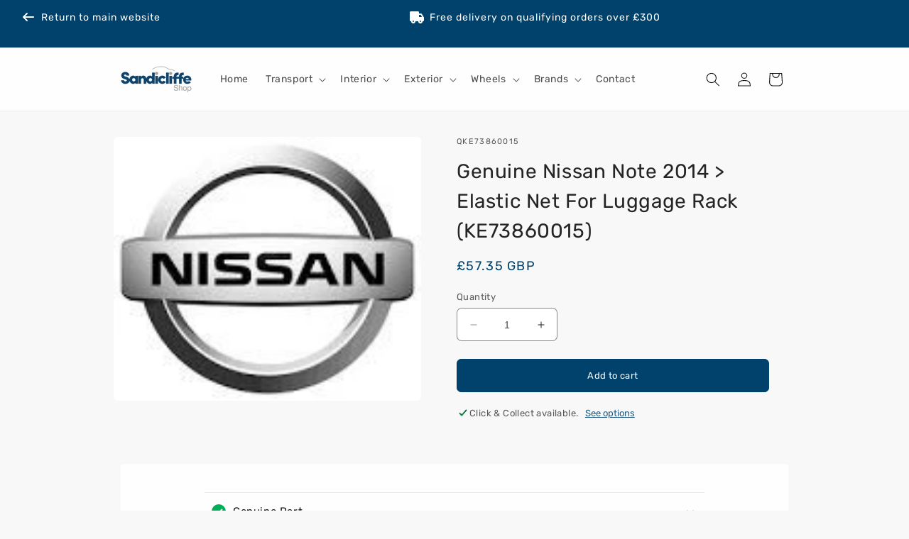

--- FILE ---
content_type: text/html; charset=utf-8
request_url: https://www.sandicliffeshop.co.uk/products/genuine-nissan-note-2014-elastic-net-for-luggage-rack-ke73860015
body_size: 28183
content:
<!doctype html>
<html class="no-js" lang="en">
  <head>
    <meta charset="utf-8">
    <meta http-equiv="X-UA-Compatible" content="IE=edge">
    <meta name="viewport" content="width=device-width,initial-scale=1">
    <meta name="theme-color" content="">

    <!-- Start cookieyes banner -->
    <script id="cookieyes" type="text/javascript" src="https://cdn-cookieyes.com/client_data/2e30ecdf3a2023ddb2afbe50/script.js"></script>
    <!-- End cookieyes banner -->

    <link rel="canonical" href="https://www.sandicliffeshop.co.uk/products/genuine-nissan-note-2014-elastic-net-for-luggage-rack-ke73860015"><link rel="icon" type="image/png" href="//www.sandicliffeshop.co.uk/cdn/shop/files/index.png?crop=center&height=32&v=1669118916&width=32"><link rel="preconnect" href="https://fonts.shopifycdn.com" crossorigin><title>
      Genuine Nissan Note 2014 &gt; Elastic Net For Luggage Rack (KE73860015)
 &dash; Sandicliffe Shop</title>

    
      <meta name="description" content="The Genuine Nissan Note Luggage Rack Net is supplied as a single Elastic Net to be used in conjunction with the Genuine Nissan Note Luggage Rack, KE73860010, which is not included. The Genuine Nissan Note Elastic Net for the Luggage Rack is required for carrying goods safely and securely. The Genuine Nissan Luggage Rac">
    

    

<meta property="og:site_name" content="Sandicliffe Shop">
<meta property="og:url" content="https://www.sandicliffeshop.co.uk/products/genuine-nissan-note-2014-elastic-net-for-luggage-rack-ke73860015">
<meta property="og:title" content="Genuine Nissan Note 2014 &gt; Elastic Net For Luggage Rack (KE73860015)">
<meta property="og:type" content="product">
<meta property="og:description" content="The Genuine Nissan Note Luggage Rack Net is supplied as a single Elastic Net to be used in conjunction with the Genuine Nissan Note Luggage Rack, KE73860010, which is not included. The Genuine Nissan Note Elastic Net for the Luggage Rack is required for carrying goods safely and securely. The Genuine Nissan Luggage Rac"><meta property="og:image" content="http://www.sandicliffeshop.co.uk/cdn/shop/products/cff0478a-983e-4e1f-a696-2ac8c372208e.jpg?v=1677183639">
  <meta property="og:image:secure_url" content="https://www.sandicliffeshop.co.uk/cdn/shop/products/cff0478a-983e-4e1f-a696-2ac8c372208e.jpg?v=1677183639">
  <meta property="og:image:width" content="150">
  <meta property="og:image:height" content="129"><meta property="og:price:amount" content="57.35">
  <meta property="og:price:currency" content="GBP"><meta name="twitter:card" content="summary_large_image">
<meta name="twitter:title" content="Genuine Nissan Note 2014 &gt; Elastic Net For Luggage Rack (KE73860015)">
<meta name="twitter:description" content="The Genuine Nissan Note Luggage Rack Net is supplied as a single Elastic Net to be used in conjunction with the Genuine Nissan Note Luggage Rack, KE73860010, which is not included. The Genuine Nissan Note Elastic Net for the Luggage Rack is required for carrying goods safely and securely. The Genuine Nissan Luggage Rac">


    <script src="//www.sandicliffeshop.co.uk/cdn/shop/t/9/assets/constants.js?v=58251544750838685771688989032" defer="defer"></script>
    <script src="//www.sandicliffeshop.co.uk/cdn/shop/t/9/assets/pubsub.js?v=158357773527763999511688989033" defer="defer"></script>
    <script src="//www.sandicliffeshop.co.uk/cdn/shop/t/9/assets/global.js?v=63602100549249757441689264960" defer="defer"></script><script>window.performance && window.performance.mark && window.performance.mark('shopify.content_for_header.start');</script><meta id="shopify-digital-wallet" name="shopify-digital-wallet" content="/67977543997/digital_wallets/dialog">
<meta name="shopify-checkout-api-token" content="f8f54558259304212627a8b55184e382">
<meta id="in-context-paypal-metadata" data-shop-id="67977543997" data-venmo-supported="false" data-environment="production" data-locale="en_US" data-paypal-v4="true" data-currency="GBP">
<link rel="alternate" type="application/json+oembed" href="https://www.sandicliffeshop.co.uk/products/genuine-nissan-note-2014-elastic-net-for-luggage-rack-ke73860015.oembed">
<script async="async" src="/checkouts/internal/preloads.js?locale=en-GB"></script>
<script id="shopify-features" type="application/json">{"accessToken":"f8f54558259304212627a8b55184e382","betas":["rich-media-storefront-analytics"],"domain":"www.sandicliffeshop.co.uk","predictiveSearch":true,"shopId":67977543997,"locale":"en"}</script>
<script>var Shopify = Shopify || {};
Shopify.shop = "sandicliffe.myshopify.com";
Shopify.locale = "en";
Shopify.currency = {"active":"GBP","rate":"1.0"};
Shopify.country = "GB";
Shopify.theme = {"name":"Sandicliffe (v10.0.0) (f51749d)","id":154411008317,"schema_name":"Dawn","schema_version":"10.0.0","theme_store_id":1368,"role":"main"};
Shopify.theme.handle = "null";
Shopify.theme.style = {"id":null,"handle":null};
Shopify.cdnHost = "www.sandicliffeshop.co.uk/cdn";
Shopify.routes = Shopify.routes || {};
Shopify.routes.root = "/";</script>
<script type="module">!function(o){(o.Shopify=o.Shopify||{}).modules=!0}(window);</script>
<script>!function(o){function n(){var o=[];function n(){o.push(Array.prototype.slice.apply(arguments))}return n.q=o,n}var t=o.Shopify=o.Shopify||{};t.loadFeatures=n(),t.autoloadFeatures=n()}(window);</script>
<script id="shop-js-analytics" type="application/json">{"pageType":"product"}</script>
<script defer="defer" async type="module" src="//www.sandicliffeshop.co.uk/cdn/shopifycloud/shop-js/modules/v2/client.init-shop-cart-sync_BT-GjEfc.en.esm.js"></script>
<script defer="defer" async type="module" src="//www.sandicliffeshop.co.uk/cdn/shopifycloud/shop-js/modules/v2/chunk.common_D58fp_Oc.esm.js"></script>
<script defer="defer" async type="module" src="//www.sandicliffeshop.co.uk/cdn/shopifycloud/shop-js/modules/v2/chunk.modal_xMitdFEc.esm.js"></script>
<script type="module">
  await import("//www.sandicliffeshop.co.uk/cdn/shopifycloud/shop-js/modules/v2/client.init-shop-cart-sync_BT-GjEfc.en.esm.js");
await import("//www.sandicliffeshop.co.uk/cdn/shopifycloud/shop-js/modules/v2/chunk.common_D58fp_Oc.esm.js");
await import("//www.sandicliffeshop.co.uk/cdn/shopifycloud/shop-js/modules/v2/chunk.modal_xMitdFEc.esm.js");

  window.Shopify.SignInWithShop?.initShopCartSync?.({"fedCMEnabled":true,"windoidEnabled":true});

</script>
<script id="__st">var __st={"a":67977543997,"offset":0,"reqid":"949ee259-5d3b-4d5a-88d0-4256341ecb2f-1769203080","pageurl":"www.sandicliffeshop.co.uk\/products\/genuine-nissan-note-2014-elastic-net-for-luggage-rack-ke73860015","u":"9b1bf044d832","p":"product","rtyp":"product","rid":8121773457725};</script>
<script>window.ShopifyPaypalV4VisibilityTracking = true;</script>
<script id="captcha-bootstrap">!function(){'use strict';const t='contact',e='account',n='new_comment',o=[[t,t],['blogs',n],['comments',n],[t,'customer']],c=[[e,'customer_login'],[e,'guest_login'],[e,'recover_customer_password'],[e,'create_customer']],r=t=>t.map((([t,e])=>`form[action*='/${t}']:not([data-nocaptcha='true']) input[name='form_type'][value='${e}']`)).join(','),a=t=>()=>t?[...document.querySelectorAll(t)].map((t=>t.form)):[];function s(){const t=[...o],e=r(t);return a(e)}const i='password',u='form_key',d=['recaptcha-v3-token','g-recaptcha-response','h-captcha-response',i],f=()=>{try{return window.sessionStorage}catch{return}},m='__shopify_v',_=t=>t.elements[u];function p(t,e,n=!1){try{const o=window.sessionStorage,c=JSON.parse(o.getItem(e)),{data:r}=function(t){const{data:e,action:n}=t;return t[m]||n?{data:e,action:n}:{data:t,action:n}}(c);for(const[e,n]of Object.entries(r))t.elements[e]&&(t.elements[e].value=n);n&&o.removeItem(e)}catch(o){console.error('form repopulation failed',{error:o})}}const l='form_type',E='cptcha';function T(t){t.dataset[E]=!0}const w=window,h=w.document,L='Shopify',v='ce_forms',y='captcha';let A=!1;((t,e)=>{const n=(g='f06e6c50-85a8-45c8-87d0-21a2b65856fe',I='https://cdn.shopify.com/shopifycloud/storefront-forms-hcaptcha/ce_storefront_forms_captcha_hcaptcha.v1.5.2.iife.js',D={infoText:'Protected by hCaptcha',privacyText:'Privacy',termsText:'Terms'},(t,e,n)=>{const o=w[L][v],c=o.bindForm;if(c)return c(t,g,e,D).then(n);var r;o.q.push([[t,g,e,D],n]),r=I,A||(h.body.append(Object.assign(h.createElement('script'),{id:'captcha-provider',async:!0,src:r})),A=!0)});var g,I,D;w[L]=w[L]||{},w[L][v]=w[L][v]||{},w[L][v].q=[],w[L][y]=w[L][y]||{},w[L][y].protect=function(t,e){n(t,void 0,e),T(t)},Object.freeze(w[L][y]),function(t,e,n,w,h,L){const[v,y,A,g]=function(t,e,n){const i=e?o:[],u=t?c:[],d=[...i,...u],f=r(d),m=r(i),_=r(d.filter((([t,e])=>n.includes(e))));return[a(f),a(m),a(_),s()]}(w,h,L),I=t=>{const e=t.target;return e instanceof HTMLFormElement?e:e&&e.form},D=t=>v().includes(t);t.addEventListener('submit',(t=>{const e=I(t);if(!e)return;const n=D(e)&&!e.dataset.hcaptchaBound&&!e.dataset.recaptchaBound,o=_(e),c=g().includes(e)&&(!o||!o.value);(n||c)&&t.preventDefault(),c&&!n&&(function(t){try{if(!f())return;!function(t){const e=f();if(!e)return;const n=_(t);if(!n)return;const o=n.value;o&&e.removeItem(o)}(t);const e=Array.from(Array(32),(()=>Math.random().toString(36)[2])).join('');!function(t,e){_(t)||t.append(Object.assign(document.createElement('input'),{type:'hidden',name:u})),t.elements[u].value=e}(t,e),function(t,e){const n=f();if(!n)return;const o=[...t.querySelectorAll(`input[type='${i}']`)].map((({name:t})=>t)),c=[...d,...o],r={};for(const[a,s]of new FormData(t).entries())c.includes(a)||(r[a]=s);n.setItem(e,JSON.stringify({[m]:1,action:t.action,data:r}))}(t,e)}catch(e){console.error('failed to persist form',e)}}(e),e.submit())}));const S=(t,e)=>{t&&!t.dataset[E]&&(n(t,e.some((e=>e===t))),T(t))};for(const o of['focusin','change'])t.addEventListener(o,(t=>{const e=I(t);D(e)&&S(e,y())}));const B=e.get('form_key'),M=e.get(l),P=B&&M;t.addEventListener('DOMContentLoaded',(()=>{const t=y();if(P)for(const e of t)e.elements[l].value===M&&p(e,B);[...new Set([...A(),...v().filter((t=>'true'===t.dataset.shopifyCaptcha))])].forEach((e=>S(e,t)))}))}(h,new URLSearchParams(w.location.search),n,t,e,['guest_login'])})(!0,!0)}();</script>
<script integrity="sha256-4kQ18oKyAcykRKYeNunJcIwy7WH5gtpwJnB7kiuLZ1E=" data-source-attribution="shopify.loadfeatures" defer="defer" src="//www.sandicliffeshop.co.uk/cdn/shopifycloud/storefront/assets/storefront/load_feature-a0a9edcb.js" crossorigin="anonymous"></script>
<script data-source-attribution="shopify.dynamic_checkout.dynamic.init">var Shopify=Shopify||{};Shopify.PaymentButton=Shopify.PaymentButton||{isStorefrontPortableWallets:!0,init:function(){window.Shopify.PaymentButton.init=function(){};var t=document.createElement("script");t.src="https://www.sandicliffeshop.co.uk/cdn/shopifycloud/portable-wallets/latest/portable-wallets.en.js",t.type="module",document.head.appendChild(t)}};
</script>
<script data-source-attribution="shopify.dynamic_checkout.buyer_consent">
  function portableWalletsHideBuyerConsent(e){var t=document.getElementById("shopify-buyer-consent"),n=document.getElementById("shopify-subscription-policy-button");t&&n&&(t.classList.add("hidden"),t.setAttribute("aria-hidden","true"),n.removeEventListener("click",e))}function portableWalletsShowBuyerConsent(e){var t=document.getElementById("shopify-buyer-consent"),n=document.getElementById("shopify-subscription-policy-button");t&&n&&(t.classList.remove("hidden"),t.removeAttribute("aria-hidden"),n.addEventListener("click",e))}window.Shopify?.PaymentButton&&(window.Shopify.PaymentButton.hideBuyerConsent=portableWalletsHideBuyerConsent,window.Shopify.PaymentButton.showBuyerConsent=portableWalletsShowBuyerConsent);
</script>
<script data-source-attribution="shopify.dynamic_checkout.cart.bootstrap">document.addEventListener("DOMContentLoaded",(function(){function t(){return document.querySelector("shopify-accelerated-checkout-cart, shopify-accelerated-checkout")}if(t())Shopify.PaymentButton.init();else{new MutationObserver((function(e,n){t()&&(Shopify.PaymentButton.init(),n.disconnect())})).observe(document.body,{childList:!0,subtree:!0})}}));
</script>
<link id="shopify-accelerated-checkout-styles" rel="stylesheet" media="screen" href="https://www.sandicliffeshop.co.uk/cdn/shopifycloud/portable-wallets/latest/accelerated-checkout-backwards-compat.css" crossorigin="anonymous">
<style id="shopify-accelerated-checkout-cart">
        #shopify-buyer-consent {
  margin-top: 1em;
  display: inline-block;
  width: 100%;
}

#shopify-buyer-consent.hidden {
  display: none;
}

#shopify-subscription-policy-button {
  background: none;
  border: none;
  padding: 0;
  text-decoration: underline;
  font-size: inherit;
  cursor: pointer;
}

#shopify-subscription-policy-button::before {
  box-shadow: none;
}

      </style>
<script id="sections-script" data-sections="header" defer="defer" src="//www.sandicliffeshop.co.uk/cdn/shop/t/9/compiled_assets/scripts.js?v=15423"></script>
<script>window.performance && window.performance.mark && window.performance.mark('shopify.content_for_header.end');</script>


    <style data-shopify>
      @font-face {
  font-family: Rubik;
  font-weight: 400;
  font-style: normal;
  font-display: swap;
  src: url("//www.sandicliffeshop.co.uk/cdn/fonts/rubik/rubik_n4.c2fb67c90aa34ecf8da34fc1da937ee9c0c27942.woff2") format("woff2"),
       url("//www.sandicliffeshop.co.uk/cdn/fonts/rubik/rubik_n4.d229bd4a6a25ec476a0829a74bf3657a5fd9aa36.woff") format("woff");
}

      @font-face {
  font-family: Rubik;
  font-weight: 700;
  font-style: normal;
  font-display: swap;
  src: url("//www.sandicliffeshop.co.uk/cdn/fonts/rubik/rubik_n7.9ddb1ff19ac4667369e1c444a6663062e115e651.woff2") format("woff2"),
       url("//www.sandicliffeshop.co.uk/cdn/fonts/rubik/rubik_n7.2f2815a4763d5118fdb49ad25ccceea3eafcae92.woff") format("woff");
}

      @font-face {
  font-family: Rubik;
  font-weight: 400;
  font-style: italic;
  font-display: swap;
  src: url("//www.sandicliffeshop.co.uk/cdn/fonts/rubik/rubik_i4.528fdfa8adf0c2cb49c0f6d132dcaffa910849d6.woff2") format("woff2"),
       url("//www.sandicliffeshop.co.uk/cdn/fonts/rubik/rubik_i4.937396c2106c0db7a4072bbcd373d4e3d0ab306b.woff") format("woff");
}

      @font-face {
  font-family: Rubik;
  font-weight: 700;
  font-style: italic;
  font-display: swap;
  src: url("//www.sandicliffeshop.co.uk/cdn/fonts/rubik/rubik_i7.e37585fef76596b7b87ec84ca28db2ef5e3df433.woff2") format("woff2"),
       url("//www.sandicliffeshop.co.uk/cdn/fonts/rubik/rubik_i7.a18d51774424b841c335ca3a15ab66cba9fce8c1.woff") format("woff");
}

      @font-face {
  font-family: Rubik;
  font-weight: 400;
  font-style: normal;
  font-display: swap;
  src: url("//www.sandicliffeshop.co.uk/cdn/fonts/rubik/rubik_n4.c2fb67c90aa34ecf8da34fc1da937ee9c0c27942.woff2") format("woff2"),
       url("//www.sandicliffeshop.co.uk/cdn/fonts/rubik/rubik_n4.d229bd4a6a25ec476a0829a74bf3657a5fd9aa36.woff") format("woff");
}


      
        :root,
        .color-background-1 {
          --color-background: 248,248,248;
        
          --gradient-background: #F8F8F8;
        
        --color-foreground: 37,37,37;
        --color-shadow: 18,18,18;
        --color-button: 1,66,108;
        --color-button-text: 255,255,255;
        --color-secondary-button: 248,248,248;
        --color-secondary-button-text: 1,66,108;
        --color-link: 1,66,108;
        --color-badge-foreground: 37,37,37;
        --color-badge-background: 248,248,248;
        --color-badge-border: 37,37,37;
        --payment-terms-background-color: rgb(248 248 248);
      }
      
        
        .color-background-2 {
          --color-background: 254,254,254;
        
          --gradient-background: #FEFEFE;
        
        --color-foreground: 18,18,18;
        --color-shadow: 18,18,18;
        --color-button: 1,66,108;
        --color-button-text: 243,243,243;
        --color-secondary-button: 254,254,254;
        --color-secondary-button-text: 1,66,108;
        --color-link: 1,66,108;
        --color-badge-foreground: 18,18,18;
        --color-badge-background: 254,254,254;
        --color-badge-border: 18,18,18;
        --payment-terms-background-color: rgb(254 254 254);
      }
      
        
        .color-inverse {
          --color-background: 36,40,51;
        
          --gradient-background: #242833;
        
        --color-foreground: 255,255,255;
        --color-shadow: 18,18,18;
        --color-button: 255,255,255;
        --color-button-text: 0,0,0;
        --color-secondary-button: 36,40,51;
        --color-secondary-button-text: 255,255,255;
        --color-link: 255,255,255;
        --color-badge-foreground: 255,255,255;
        --color-badge-background: 36,40,51;
        --color-badge-border: 255,255,255;
        --payment-terms-background-color: rgb(36 40 51);
      }
      
        
        .color-accent-1 {
          --color-background: 1,66,108;
        
          --gradient-background: #01426C;
        
        --color-foreground: 255,255,255;
        --color-shadow: 18,18,18;
        --color-button: 255,255,255;
        --color-button-text: 18,18,18;
        --color-secondary-button: 1,66,108;
        --color-secondary-button-text: 255,255,255;
        --color-link: 255,255,255;
        --color-badge-foreground: 255,255,255;
        --color-badge-background: 1,66,108;
        --color-badge-border: 255,255,255;
        --payment-terms-background-color: rgb(1 66 108);
      }
      
        
        .color-accent-2 {
          --color-background: 50,112,189;
        
          --gradient-background: #3270BD;
        
        --color-foreground: 255,255,255;
        --color-shadow: 18,18,18;
        --color-button: 255,255,255;
        --color-button-text: 51,79,180;
        --color-secondary-button: 50,112,189;
        --color-secondary-button-text: 255,255,255;
        --color-link: 255,255,255;
        --color-badge-foreground: 255,255,255;
        --color-badge-background: 50,112,189;
        --color-badge-border: 255,255,255;
        --payment-terms-background-color: rgb(50 112 189);
      }
      

      body, .color-background-1, .color-background-2, .color-inverse, .color-accent-1, .color-accent-2 {
        color: rgba(var(--color-foreground), 0.75);
        background-color: rgb(var(--color-background));
      }

      :root {
        --font-body-family: Rubik, sans-serif;
        --font-body-style: normal;
        --font-body-weight: 400;
        --font-body-weight-bold: 700;

        --font-heading-family: Rubik, sans-serif;
        --font-heading-style: normal;
        --font-heading-weight: 400;

        --font-body-scale: 1.0;
        --font-heading-scale: 1.0;

        --media-padding: px;
        --media-border-opacity: 0.1;
        --media-border-width: 0px;
        --media-radius: 6px;
        --media-shadow-opacity: 0.0;
        --media-shadow-horizontal-offset: 0px;
        --media-shadow-vertical-offset: 4px;
        --media-shadow-blur-radius: 5px;
        --media-shadow-visible: 0;

        --page-width: 100rem;
        --page-width-margin: 0rem;

        --product-card-image-padding: 0.0rem;
        --product-card-corner-radius: 0.6rem;
        --product-card-text-alignment: left;
        --product-card-border-width: 0.1rem;
        --product-card-border-opacity: 0.1;
        --product-card-shadow-opacity: 0.0;
        --product-card-shadow-visible: 0;
        --product-card-shadow-horizontal-offset: 0.0rem;
        --product-card-shadow-vertical-offset: 0.4rem;
        --product-card-shadow-blur-radius: 0.5rem;

        --collection-card-image-padding: 0.0rem;
        --collection-card-corner-radius: 0.6rem;
        --collection-card-text-alignment: left;
        --collection-card-border-width: 0.1rem;
        --collection-card-border-opacity: 0.1;
        --collection-card-shadow-opacity: 0.0;
        --collection-card-shadow-visible: 0;
        --collection-card-shadow-horizontal-offset: 0.0rem;
        --collection-card-shadow-vertical-offset: 0.4rem;
        --collection-card-shadow-blur-radius: 0.5rem;

        --blog-card-image-padding: 0.0rem;
        --blog-card-corner-radius: 0.6rem;
        --blog-card-text-alignment: left;
        --blog-card-border-width: 0.1rem;
        --blog-card-border-opacity: 0.1;
        --blog-card-shadow-opacity: 0.0;
        --blog-card-shadow-visible: 0;
        --blog-card-shadow-horizontal-offset: 0.0rem;
        --blog-card-shadow-vertical-offset: 0.4rem;
        --blog-card-shadow-blur-radius: 0.5rem;

        --badge-corner-radius: 0.6rem;

        --popup-border-width: 1px;
        --popup-border-opacity: 0.5;
        --popup-corner-radius: 6px;
        --popup-shadow-opacity: 0.0;
        --popup-shadow-horizontal-offset: 0px;
        --popup-shadow-vertical-offset: 4px;
        --popup-shadow-blur-radius: 5px;

        --drawer-border-width: 1px;
        --drawer-border-opacity: 0.1;
        --drawer-shadow-opacity: 0.0;
        --drawer-shadow-horizontal-offset: 0px;
        --drawer-shadow-vertical-offset: 4px;
        --drawer-shadow-blur-radius: 5px;

        --spacing-sections-desktop: 0px;
        --spacing-sections-mobile: 0px;

        --grid-desktop-vertical-spacing: 20px;
        --grid-desktop-horizontal-spacing: 20px;
        --grid-mobile-vertical-spacing: 10px;
        --grid-mobile-horizontal-spacing: 10px;

        --text-boxes-border-opacity: 0.1;
        --text-boxes-border-width: 0px;
        --text-boxes-radius: 6px;
        --text-boxes-shadow-opacity: 0.0;
        --text-boxes-shadow-visible: 0;
        --text-boxes-shadow-horizontal-offset: 0px;
        --text-boxes-shadow-vertical-offset: 4px;
        --text-boxes-shadow-blur-radius: 5px;

        --buttons-radius: 6px;
        --buttons-radius-outset: 7px;
        --buttons-border-width: 1px;
        --buttons-border-opacity: 1.0;
        --buttons-shadow-opacity: 0.0;
        --buttons-shadow-visible: 0;
        --buttons-shadow-horizontal-offset: 0px;
        --buttons-shadow-vertical-offset: 4px;
        --buttons-shadow-blur-radius: 5px;
        --buttons-border-offset: 0.3px;

        --inputs-radius: 6px;
        --inputs-border-width: 1px;
        --inputs-border-opacity: 0.55;
        --inputs-shadow-opacity: 0.0;
        --inputs-shadow-horizontal-offset: 0px;
        --inputs-margin-offset: 0px;
        --inputs-shadow-vertical-offset: 4px;
        --inputs-shadow-blur-radius: 5px;
        --inputs-radius-outset: 7px;

        --variant-pills-radius: 40px;
        --variant-pills-border-width: 1px;
        --variant-pills-border-opacity: 0.55;
        --variant-pills-shadow-opacity: 0.0;
        --variant-pills-shadow-horizontal-offset: 0px;
        --variant-pills-shadow-vertical-offset: 4px;
        --variant-pills-shadow-blur-radius: 5px;
      }

      *,
      *::before,
      *::after {
        box-sizing: inherit;
      }

      html {
        box-sizing: border-box;
        font-size: calc(var(--font-body-scale) * 62.5%);
        height: 100%;
      }

      body {
        display: grid;
        grid-template-rows: auto auto 1fr auto;
        grid-template-columns: 100%;
        min-height: 100%;
        margin: 0;
        font-size: 1.5rem;
        letter-spacing: 0.06rem;
        line-height: calc(1 + 0.8 / var(--font-body-scale));
        font-family: var(--font-body-family);
        font-style: var(--font-body-style);
        font-weight: var(--font-body-weight);
      }

      @media screen and (min-width: 750px) {
        body {
          font-size: 1.6rem;
        }
      }
    </style>

    <link href="//www.sandicliffeshop.co.uk/cdn/shop/t/9/assets/base.css?v=137208620188309051751689264956" rel="stylesheet" type="text/css" media="all" />
    <link href="//www.sandicliffeshop.co.uk/cdn/shop/t/9/assets/custom-base.css?v=127919187890233276671689264111" rel="stylesheet" type="text/css" media="all" />
<link rel="preload" as="font" href="//www.sandicliffeshop.co.uk/cdn/fonts/rubik/rubik_n4.c2fb67c90aa34ecf8da34fc1da937ee9c0c27942.woff2" type="font/woff2" crossorigin><link rel="preload" as="font" href="//www.sandicliffeshop.co.uk/cdn/fonts/rubik/rubik_n4.c2fb67c90aa34ecf8da34fc1da937ee9c0c27942.woff2" type="font/woff2" crossorigin><link href="//www.sandicliffeshop.co.uk/cdn/shop/t/9/assets/component-localization-form.css?v=143319823105703127341689264957" rel="stylesheet" type="text/css" media="all" />
      <script src="//www.sandicliffeshop.co.uk/cdn/shop/t/9/assets/localization-form.js?v=98683197766447567971688989032" defer="defer"></script><link
        rel="stylesheet"
        href="//www.sandicliffeshop.co.uk/cdn/shop/t/9/assets/component-predictive-search.css?v=118923337488134913561688989032"
        media="print"
        onload="this.media='all'"
      >

      <link
        rel="stylesheet"
        href="//www.sandicliffeshop.co.uk/cdn/shop/t/9/assets/custom-component-predictive-search.css?v=38400652436524997381689264117"
        media="print"
        onload="this.media='all'"
      ><script>
      document.documentElement.className = document.documentElement.className.replace('no-js', 'js');
      if (Shopify.designMode) {
        document.documentElement.classList.add('shopify-design-mode');
      }
    </script>

    <!-- Hotjar Tracking Code for Sandicliffe Shop -->
    <script>
      (function(h,o,t,j,a,r){
        h.hj=h.hj||function(){(h.hj.q=h.hj.q||[]).push(arguments)};
        h._hjSettings={hjid:3352383,hjsv:6};
        a=o.getElementsByTagName('head')[0];
        r=o.createElement('script');r.async=1;
        r.src=t+h._hjSettings.hjid+j+h._hjSettings.hjsv;
        a.appendChild(r);
      })(window,document,'https://static.hotjar.com/c/hotjar-','.js?sv=');
    </script>
  <link href="https://monorail-edge.shopifysvc.com" rel="dns-prefetch">
<script>(function(){if ("sendBeacon" in navigator && "performance" in window) {try {var session_token_from_headers = performance.getEntriesByType('navigation')[0].serverTiming.find(x => x.name == '_s').description;} catch {var session_token_from_headers = undefined;}var session_cookie_matches = document.cookie.match(/_shopify_s=([^;]*)/);var session_token_from_cookie = session_cookie_matches && session_cookie_matches.length === 2 ? session_cookie_matches[1] : "";var session_token = session_token_from_headers || session_token_from_cookie || "";function handle_abandonment_event(e) {var entries = performance.getEntries().filter(function(entry) {return /monorail-edge.shopifysvc.com/.test(entry.name);});if (!window.abandonment_tracked && entries.length === 0) {window.abandonment_tracked = true;var currentMs = Date.now();var navigation_start = performance.timing.navigationStart;var payload = {shop_id: 67977543997,url: window.location.href,navigation_start,duration: currentMs - navigation_start,session_token,page_type: "product"};window.navigator.sendBeacon("https://monorail-edge.shopifysvc.com/v1/produce", JSON.stringify({schema_id: "online_store_buyer_site_abandonment/1.1",payload: payload,metadata: {event_created_at_ms: currentMs,event_sent_at_ms: currentMs}}));}}window.addEventListener('pagehide', handle_abandonment_event);}}());</script>
<script id="web-pixels-manager-setup">(function e(e,d,r,n,o){if(void 0===o&&(o={}),!Boolean(null===(a=null===(i=window.Shopify)||void 0===i?void 0:i.analytics)||void 0===a?void 0:a.replayQueue)){var i,a;window.Shopify=window.Shopify||{};var t=window.Shopify;t.analytics=t.analytics||{};var s=t.analytics;s.replayQueue=[],s.publish=function(e,d,r){return s.replayQueue.push([e,d,r]),!0};try{self.performance.mark("wpm:start")}catch(e){}var l=function(){var e={modern:/Edge?\/(1{2}[4-9]|1[2-9]\d|[2-9]\d{2}|\d{4,})\.\d+(\.\d+|)|Firefox\/(1{2}[4-9]|1[2-9]\d|[2-9]\d{2}|\d{4,})\.\d+(\.\d+|)|Chrom(ium|e)\/(9{2}|\d{3,})\.\d+(\.\d+|)|(Maci|X1{2}).+ Version\/(15\.\d+|(1[6-9]|[2-9]\d|\d{3,})\.\d+)([,.]\d+|)( \(\w+\)|)( Mobile\/\w+|) Safari\/|Chrome.+OPR\/(9{2}|\d{3,})\.\d+\.\d+|(CPU[ +]OS|iPhone[ +]OS|CPU[ +]iPhone|CPU IPhone OS|CPU iPad OS)[ +]+(15[._]\d+|(1[6-9]|[2-9]\d|\d{3,})[._]\d+)([._]\d+|)|Android:?[ /-](13[3-9]|1[4-9]\d|[2-9]\d{2}|\d{4,})(\.\d+|)(\.\d+|)|Android.+Firefox\/(13[5-9]|1[4-9]\d|[2-9]\d{2}|\d{4,})\.\d+(\.\d+|)|Android.+Chrom(ium|e)\/(13[3-9]|1[4-9]\d|[2-9]\d{2}|\d{4,})\.\d+(\.\d+|)|SamsungBrowser\/([2-9]\d|\d{3,})\.\d+/,legacy:/Edge?\/(1[6-9]|[2-9]\d|\d{3,})\.\d+(\.\d+|)|Firefox\/(5[4-9]|[6-9]\d|\d{3,})\.\d+(\.\d+|)|Chrom(ium|e)\/(5[1-9]|[6-9]\d|\d{3,})\.\d+(\.\d+|)([\d.]+$|.*Safari\/(?![\d.]+ Edge\/[\d.]+$))|(Maci|X1{2}).+ Version\/(10\.\d+|(1[1-9]|[2-9]\d|\d{3,})\.\d+)([,.]\d+|)( \(\w+\)|)( Mobile\/\w+|) Safari\/|Chrome.+OPR\/(3[89]|[4-9]\d|\d{3,})\.\d+\.\d+|(CPU[ +]OS|iPhone[ +]OS|CPU[ +]iPhone|CPU IPhone OS|CPU iPad OS)[ +]+(10[._]\d+|(1[1-9]|[2-9]\d|\d{3,})[._]\d+)([._]\d+|)|Android:?[ /-](13[3-9]|1[4-9]\d|[2-9]\d{2}|\d{4,})(\.\d+|)(\.\d+|)|Mobile Safari.+OPR\/([89]\d|\d{3,})\.\d+\.\d+|Android.+Firefox\/(13[5-9]|1[4-9]\d|[2-9]\d{2}|\d{4,})\.\d+(\.\d+|)|Android.+Chrom(ium|e)\/(13[3-9]|1[4-9]\d|[2-9]\d{2}|\d{4,})\.\d+(\.\d+|)|Android.+(UC? ?Browser|UCWEB|U3)[ /]?(15\.([5-9]|\d{2,})|(1[6-9]|[2-9]\d|\d{3,})\.\d+)\.\d+|SamsungBrowser\/(5\.\d+|([6-9]|\d{2,})\.\d+)|Android.+MQ{2}Browser\/(14(\.(9|\d{2,})|)|(1[5-9]|[2-9]\d|\d{3,})(\.\d+|))(\.\d+|)|K[Aa][Ii]OS\/(3\.\d+|([4-9]|\d{2,})\.\d+)(\.\d+|)/},d=e.modern,r=e.legacy,n=navigator.userAgent;return n.match(d)?"modern":n.match(r)?"legacy":"unknown"}(),u="modern"===l?"modern":"legacy",c=(null!=n?n:{modern:"",legacy:""})[u],f=function(e){return[e.baseUrl,"/wpm","/b",e.hashVersion,"modern"===e.buildTarget?"m":"l",".js"].join("")}({baseUrl:d,hashVersion:r,buildTarget:u}),m=function(e){var d=e.version,r=e.bundleTarget,n=e.surface,o=e.pageUrl,i=e.monorailEndpoint;return{emit:function(e){var a=e.status,t=e.errorMsg,s=(new Date).getTime(),l=JSON.stringify({metadata:{event_sent_at_ms:s},events:[{schema_id:"web_pixels_manager_load/3.1",payload:{version:d,bundle_target:r,page_url:o,status:a,surface:n,error_msg:t},metadata:{event_created_at_ms:s}}]});if(!i)return console&&console.warn&&console.warn("[Web Pixels Manager] No Monorail endpoint provided, skipping logging."),!1;try{return self.navigator.sendBeacon.bind(self.navigator)(i,l)}catch(e){}var u=new XMLHttpRequest;try{return u.open("POST",i,!0),u.setRequestHeader("Content-Type","text/plain"),u.send(l),!0}catch(e){return console&&console.warn&&console.warn("[Web Pixels Manager] Got an unhandled error while logging to Monorail."),!1}}}}({version:r,bundleTarget:l,surface:e.surface,pageUrl:self.location.href,monorailEndpoint:e.monorailEndpoint});try{o.browserTarget=l,function(e){var d=e.src,r=e.async,n=void 0===r||r,o=e.onload,i=e.onerror,a=e.sri,t=e.scriptDataAttributes,s=void 0===t?{}:t,l=document.createElement("script"),u=document.querySelector("head"),c=document.querySelector("body");if(l.async=n,l.src=d,a&&(l.integrity=a,l.crossOrigin="anonymous"),s)for(var f in s)if(Object.prototype.hasOwnProperty.call(s,f))try{l.dataset[f]=s[f]}catch(e){}if(o&&l.addEventListener("load",o),i&&l.addEventListener("error",i),u)u.appendChild(l);else{if(!c)throw new Error("Did not find a head or body element to append the script");c.appendChild(l)}}({src:f,async:!0,onload:function(){if(!function(){var e,d;return Boolean(null===(d=null===(e=window.Shopify)||void 0===e?void 0:e.analytics)||void 0===d?void 0:d.initialized)}()){var d=window.webPixelsManager.init(e)||void 0;if(d){var r=window.Shopify.analytics;r.replayQueue.forEach((function(e){var r=e[0],n=e[1],o=e[2];d.publishCustomEvent(r,n,o)})),r.replayQueue=[],r.publish=d.publishCustomEvent,r.visitor=d.visitor,r.initialized=!0}}},onerror:function(){return m.emit({status:"failed",errorMsg:"".concat(f," has failed to load")})},sri:function(e){var d=/^sha384-[A-Za-z0-9+/=]+$/;return"string"==typeof e&&d.test(e)}(c)?c:"",scriptDataAttributes:o}),m.emit({status:"loading"})}catch(e){m.emit({status:"failed",errorMsg:(null==e?void 0:e.message)||"Unknown error"})}}})({shopId: 67977543997,storefrontBaseUrl: "https://www.sandicliffeshop.co.uk",extensionsBaseUrl: "https://extensions.shopifycdn.com/cdn/shopifycloud/web-pixels-manager",monorailEndpoint: "https://monorail-edge.shopifysvc.com/unstable/produce_batch",surface: "storefront-renderer",enabledBetaFlags: ["2dca8a86"],webPixelsConfigList: [{"id":"721682749","configuration":"{\"config\":\"{\\\"pixel_id\\\":\\\"G-1YL84Q7VSB\\\",\\\"gtag_events\\\":[{\\\"type\\\":\\\"purchase\\\",\\\"action_label\\\":\\\"G-1YL84Q7VSB\\\"},{\\\"type\\\":\\\"page_view\\\",\\\"action_label\\\":\\\"G-1YL84Q7VSB\\\"},{\\\"type\\\":\\\"view_item\\\",\\\"action_label\\\":\\\"G-1YL84Q7VSB\\\"},{\\\"type\\\":\\\"search\\\",\\\"action_label\\\":\\\"G-1YL84Q7VSB\\\"},{\\\"type\\\":\\\"add_to_cart\\\",\\\"action_label\\\":\\\"G-1YL84Q7VSB\\\"},{\\\"type\\\":\\\"begin_checkout\\\",\\\"action_label\\\":\\\"G-1YL84Q7VSB\\\"},{\\\"type\\\":\\\"add_payment_info\\\",\\\"action_label\\\":\\\"G-1YL84Q7VSB\\\"}],\\\"enable_monitoring_mode\\\":false}\"}","eventPayloadVersion":"v1","runtimeContext":"OPEN","scriptVersion":"b2a88bafab3e21179ed38636efcd8a93","type":"APP","apiClientId":1780363,"privacyPurposes":[],"dataSharingAdjustments":{"protectedCustomerApprovalScopes":["read_customer_address","read_customer_email","read_customer_name","read_customer_personal_data","read_customer_phone"]}},{"id":"shopify-app-pixel","configuration":"{}","eventPayloadVersion":"v1","runtimeContext":"STRICT","scriptVersion":"0450","apiClientId":"shopify-pixel","type":"APP","privacyPurposes":["ANALYTICS","MARKETING"]},{"id":"shopify-custom-pixel","eventPayloadVersion":"v1","runtimeContext":"LAX","scriptVersion":"0450","apiClientId":"shopify-pixel","type":"CUSTOM","privacyPurposes":["ANALYTICS","MARKETING"]}],isMerchantRequest: false,initData: {"shop":{"name":"Sandicliffe Shop","paymentSettings":{"currencyCode":"GBP"},"myshopifyDomain":"sandicliffe.myshopify.com","countryCode":"GB","storefrontUrl":"https:\/\/www.sandicliffeshop.co.uk"},"customer":null,"cart":null,"checkout":null,"productVariants":[{"price":{"amount":57.35,"currencyCode":"GBP"},"product":{"title":"Genuine Nissan Note 2014 \u003e Elastic Net For Luggage Rack (KE73860015)","vendor":"Sandicliffe Shop","id":"8121773457725","untranslatedTitle":"Genuine Nissan Note 2014 \u003e Elastic Net For Luggage Rack (KE73860015)","url":"\/products\/genuine-nissan-note-2014-elastic-net-for-luggage-rack-ke73860015","type":""},"id":"44565954101565","image":{"src":"\/\/www.sandicliffeshop.co.uk\/cdn\/shop\/products\/cff0478a-983e-4e1f-a696-2ac8c372208e.jpg?v=1677183639"},"sku":"QKE73860015","title":"Default Title","untranslatedTitle":"Default Title"}],"purchasingCompany":null},},"https://www.sandicliffeshop.co.uk/cdn","fcfee988w5aeb613cpc8e4bc33m6693e112",{"modern":"","legacy":""},{"shopId":"67977543997","storefrontBaseUrl":"https:\/\/www.sandicliffeshop.co.uk","extensionBaseUrl":"https:\/\/extensions.shopifycdn.com\/cdn\/shopifycloud\/web-pixels-manager","surface":"storefront-renderer","enabledBetaFlags":"[\"2dca8a86\"]","isMerchantRequest":"false","hashVersion":"fcfee988w5aeb613cpc8e4bc33m6693e112","publish":"custom","events":"[[\"page_viewed\",{}],[\"product_viewed\",{\"productVariant\":{\"price\":{\"amount\":57.35,\"currencyCode\":\"GBP\"},\"product\":{\"title\":\"Genuine Nissan Note 2014 \u003e Elastic Net For Luggage Rack (KE73860015)\",\"vendor\":\"Sandicliffe Shop\",\"id\":\"8121773457725\",\"untranslatedTitle\":\"Genuine Nissan Note 2014 \u003e Elastic Net For Luggage Rack (KE73860015)\",\"url\":\"\/products\/genuine-nissan-note-2014-elastic-net-for-luggage-rack-ke73860015\",\"type\":\"\"},\"id\":\"44565954101565\",\"image\":{\"src\":\"\/\/www.sandicliffeshop.co.uk\/cdn\/shop\/products\/cff0478a-983e-4e1f-a696-2ac8c372208e.jpg?v=1677183639\"},\"sku\":\"QKE73860015\",\"title\":\"Default Title\",\"untranslatedTitle\":\"Default Title\"}}]]"});</script><script>
  window.ShopifyAnalytics = window.ShopifyAnalytics || {};
  window.ShopifyAnalytics.meta = window.ShopifyAnalytics.meta || {};
  window.ShopifyAnalytics.meta.currency = 'GBP';
  var meta = {"product":{"id":8121773457725,"gid":"gid:\/\/shopify\/Product\/8121773457725","vendor":"Sandicliffe Shop","type":"","handle":"genuine-nissan-note-2014-elastic-net-for-luggage-rack-ke73860015","variants":[{"id":44565954101565,"price":5735,"name":"Genuine Nissan Note 2014 \u003e Elastic Net For Luggage Rack (KE73860015)","public_title":null,"sku":"QKE73860015"}],"remote":false},"page":{"pageType":"product","resourceType":"product","resourceId":8121773457725,"requestId":"949ee259-5d3b-4d5a-88d0-4256341ecb2f-1769203080"}};
  for (var attr in meta) {
    window.ShopifyAnalytics.meta[attr] = meta[attr];
  }
</script>
<script class="analytics">
  (function () {
    var customDocumentWrite = function(content) {
      var jquery = null;

      if (window.jQuery) {
        jquery = window.jQuery;
      } else if (window.Checkout && window.Checkout.$) {
        jquery = window.Checkout.$;
      }

      if (jquery) {
        jquery('body').append(content);
      }
    };

    var hasLoggedConversion = function(token) {
      if (token) {
        return document.cookie.indexOf('loggedConversion=' + token) !== -1;
      }
      return false;
    }

    var setCookieIfConversion = function(token) {
      if (token) {
        var twoMonthsFromNow = new Date(Date.now());
        twoMonthsFromNow.setMonth(twoMonthsFromNow.getMonth() + 2);

        document.cookie = 'loggedConversion=' + token + '; expires=' + twoMonthsFromNow;
      }
    }

    var trekkie = window.ShopifyAnalytics.lib = window.trekkie = window.trekkie || [];
    if (trekkie.integrations) {
      return;
    }
    trekkie.methods = [
      'identify',
      'page',
      'ready',
      'track',
      'trackForm',
      'trackLink'
    ];
    trekkie.factory = function(method) {
      return function() {
        var args = Array.prototype.slice.call(arguments);
        args.unshift(method);
        trekkie.push(args);
        return trekkie;
      };
    };
    for (var i = 0; i < trekkie.methods.length; i++) {
      var key = trekkie.methods[i];
      trekkie[key] = trekkie.factory(key);
    }
    trekkie.load = function(config) {
      trekkie.config = config || {};
      trekkie.config.initialDocumentCookie = document.cookie;
      var first = document.getElementsByTagName('script')[0];
      var script = document.createElement('script');
      script.type = 'text/javascript';
      script.onerror = function(e) {
        var scriptFallback = document.createElement('script');
        scriptFallback.type = 'text/javascript';
        scriptFallback.onerror = function(error) {
                var Monorail = {
      produce: function produce(monorailDomain, schemaId, payload) {
        var currentMs = new Date().getTime();
        var event = {
          schema_id: schemaId,
          payload: payload,
          metadata: {
            event_created_at_ms: currentMs,
            event_sent_at_ms: currentMs
          }
        };
        return Monorail.sendRequest("https://" + monorailDomain + "/v1/produce", JSON.stringify(event));
      },
      sendRequest: function sendRequest(endpointUrl, payload) {
        // Try the sendBeacon API
        if (window && window.navigator && typeof window.navigator.sendBeacon === 'function' && typeof window.Blob === 'function' && !Monorail.isIos12()) {
          var blobData = new window.Blob([payload], {
            type: 'text/plain'
          });

          if (window.navigator.sendBeacon(endpointUrl, blobData)) {
            return true;
          } // sendBeacon was not successful

        } // XHR beacon

        var xhr = new XMLHttpRequest();

        try {
          xhr.open('POST', endpointUrl);
          xhr.setRequestHeader('Content-Type', 'text/plain');
          xhr.send(payload);
        } catch (e) {
          console.log(e);
        }

        return false;
      },
      isIos12: function isIos12() {
        return window.navigator.userAgent.lastIndexOf('iPhone; CPU iPhone OS 12_') !== -1 || window.navigator.userAgent.lastIndexOf('iPad; CPU OS 12_') !== -1;
      }
    };
    Monorail.produce('monorail-edge.shopifysvc.com',
      'trekkie_storefront_load_errors/1.1',
      {shop_id: 67977543997,
      theme_id: 154411008317,
      app_name: "storefront",
      context_url: window.location.href,
      source_url: "//www.sandicliffeshop.co.uk/cdn/s/trekkie.storefront.8d95595f799fbf7e1d32231b9a28fd43b70c67d3.min.js"});

        };
        scriptFallback.async = true;
        scriptFallback.src = '//www.sandicliffeshop.co.uk/cdn/s/trekkie.storefront.8d95595f799fbf7e1d32231b9a28fd43b70c67d3.min.js';
        first.parentNode.insertBefore(scriptFallback, first);
      };
      script.async = true;
      script.src = '//www.sandicliffeshop.co.uk/cdn/s/trekkie.storefront.8d95595f799fbf7e1d32231b9a28fd43b70c67d3.min.js';
      first.parentNode.insertBefore(script, first);
    };
    trekkie.load(
      {"Trekkie":{"appName":"storefront","development":false,"defaultAttributes":{"shopId":67977543997,"isMerchantRequest":null,"themeId":154411008317,"themeCityHash":"10318104094350861300","contentLanguage":"en","currency":"GBP","eventMetadataId":"51931b1b-b64d-4210-81ce-def9825417a6"},"isServerSideCookieWritingEnabled":true,"monorailRegion":"shop_domain","enabledBetaFlags":["65f19447"]},"Session Attribution":{},"S2S":{"facebookCapiEnabled":false,"source":"trekkie-storefront-renderer","apiClientId":580111}}
    );

    var loaded = false;
    trekkie.ready(function() {
      if (loaded) return;
      loaded = true;

      window.ShopifyAnalytics.lib = window.trekkie;

      var originalDocumentWrite = document.write;
      document.write = customDocumentWrite;
      try { window.ShopifyAnalytics.merchantGoogleAnalytics.call(this); } catch(error) {};
      document.write = originalDocumentWrite;

      window.ShopifyAnalytics.lib.page(null,{"pageType":"product","resourceType":"product","resourceId":8121773457725,"requestId":"949ee259-5d3b-4d5a-88d0-4256341ecb2f-1769203080","shopifyEmitted":true});

      var match = window.location.pathname.match(/checkouts\/(.+)\/(thank_you|post_purchase)/)
      var token = match? match[1]: undefined;
      if (!hasLoggedConversion(token)) {
        setCookieIfConversion(token);
        window.ShopifyAnalytics.lib.track("Viewed Product",{"currency":"GBP","variantId":44565954101565,"productId":8121773457725,"productGid":"gid:\/\/shopify\/Product\/8121773457725","name":"Genuine Nissan Note 2014 \u003e Elastic Net For Luggage Rack (KE73860015)","price":"57.35","sku":"QKE73860015","brand":"Sandicliffe Shop","variant":null,"category":"","nonInteraction":true,"remote":false},undefined,undefined,{"shopifyEmitted":true});
      window.ShopifyAnalytics.lib.track("monorail:\/\/trekkie_storefront_viewed_product\/1.1",{"currency":"GBP","variantId":44565954101565,"productId":8121773457725,"productGid":"gid:\/\/shopify\/Product\/8121773457725","name":"Genuine Nissan Note 2014 \u003e Elastic Net For Luggage Rack (KE73860015)","price":"57.35","sku":"QKE73860015","brand":"Sandicliffe Shop","variant":null,"category":"","nonInteraction":true,"remote":false,"referer":"https:\/\/www.sandicliffeshop.co.uk\/products\/genuine-nissan-note-2014-elastic-net-for-luggage-rack-ke73860015"});
      }
    });


        var eventsListenerScript = document.createElement('script');
        eventsListenerScript.async = true;
        eventsListenerScript.src = "//www.sandicliffeshop.co.uk/cdn/shopifycloud/storefront/assets/shop_events_listener-3da45d37.js";
        document.getElementsByTagName('head')[0].appendChild(eventsListenerScript);

})();</script>
<script
  defer
  src="https://www.sandicliffeshop.co.uk/cdn/shopifycloud/perf-kit/shopify-perf-kit-3.0.4.min.js"
  data-application="storefront-renderer"
  data-shop-id="67977543997"
  data-render-region="gcp-us-east1"
  data-page-type="product"
  data-theme-instance-id="154411008317"
  data-theme-name="Dawn"
  data-theme-version="10.0.0"
  data-monorail-region="shop_domain"
  data-resource-timing-sampling-rate="10"
  data-shs="true"
  data-shs-beacon="true"
  data-shs-export-with-fetch="true"
  data-shs-logs-sample-rate="1"
  data-shs-beacon-endpoint="https://www.sandicliffeshop.co.uk/api/collect"
></script>
</head>

  <body class="gradient animate--hover-default">
    <a class="skip-to-content-link button visually-hidden" href="#MainContent">
      Skip to content
    </a><!-- BEGIN sections: header-group -->
<div id="shopify-section-sections--19894559277373__announcement-bar" class="shopify-section shopify-section-group-header-group announcement-bar-section"><link href="//www.sandicliffeshop.co.uk/cdn/shop/t/9/assets/custom-component-metaobject-announcement-bar.css?v=131924783184364887111689264116" rel="stylesheet" type="text/css" media="all" />
<div
          class="announcement-bar color-accent-1 gradient"
          role="region"
          aria-label="Announcement"
          
        >
          <div class="page-width contains-content-container grid grid--1-col-tablet-down grid--2-col-desktop">
            

              <div class="grid__item"><a href="https://www.sandicliffe.co.uk" class="announcement-bar__link link link--text focus-inset"><p class="announcement-bar__message h5">
                        <svg
    class="icon icon-accordion"
    aria-hidden="true"
    focusable="false"
    xmlns="http://www.w3.org/2000/svg"
    width="20"
    height="20"
    viewBox="0 0 20 20"
  ><path d="M17 9H5.414l3.293-3.293a.999.999 0 10-1.414-1.414l-5 5a.999.999 0 000 1.414l5 5a.997.997 0 001.414 0 .999.999 0 000-1.414L5.414 11H17a1 1 0 100-2z" /></svg>
<span>Return to main website</span>
                    </p></a></div>
              <div class="grid__item"><a href="/policies/shipping-policy" class="announcement-bar__link link link--text focus-inset"><p class="announcement-bar__message h5">
                        <svg
    class="icon icon-accordion"
    aria-hidden="true"
    focusable="false"
    xmlns="http://www.w3.org/2000/svg"
    width="20"
    height="20"
    viewBox="0 0 20 20"
  ><path d="M1.5 2A1.5 1.5 0 000 3.5v11A1.5 1.5 0 001.5 16H2a3 3 0 106 0h4a3 3 0 106 0h.5a1.5 1.5 0 001.5-1.5v-3.361a1.5 1.5 0 00-.214-.772l-2.783-4.639A1.5 1.5 0 0015.717 5H13V3.5A1.5 1.5 0 0011.5 2h-10zM15 17a1 1 0 110-2 1 1 0 010 2zM4 16a1 1 0 102 0 1 1 0 00-2 0zm13.234-6H13V7h2.434l1.8 3z" fill-rule="evenodd" /></svg>
<span>Free delivery on qualifying orders over £300</span>
                    </p></a></div></div>
        </div>
</div><div id="shopify-section-sections--19894559277373__header" class="shopify-section shopify-section-group-header-group section-header"><link rel="stylesheet" href="//www.sandicliffeshop.co.uk/cdn/shop/t/9/assets/component-list-menu.css?v=151968516119678728991688989033" media="print" onload="this.media='all'">
<link rel="stylesheet" href="//www.sandicliffeshop.co.uk/cdn/shop/t/9/assets/custom-component-list-menu.css?v=177827822443357769471689264115" media="print" onload="this.media='all'">
<link rel="stylesheet" href="//www.sandicliffeshop.co.uk/cdn/shop/t/9/assets/component-search.css?v=130382253973794904871688989032" media="print" onload="this.media='all'">
<link rel="stylesheet" href="//www.sandicliffeshop.co.uk/cdn/shop/t/9/assets/component-menu-drawer.css?v=20817778016515964791689264110" media="print" onload="this.media='all'">
<link rel="stylesheet" href="//www.sandicliffeshop.co.uk/cdn/shop/t/9/assets/component-cart-notification.css?v=54116361853792938221688989032" media="print" onload="this.media='all'">
<link rel="stylesheet" href="//www.sandicliffeshop.co.uk/cdn/shop/t/9/assets/custom-component-cart-notification.css?v=168281808216509045761689264112" media="print" onload="this.media='all'">
<link rel="stylesheet" href="//www.sandicliffeshop.co.uk/cdn/shop/t/9/assets/component-cart-items.css?v=4628327769354762111688989033" media="print" onload="this.media='all'"><link rel="stylesheet" href="//www.sandicliffeshop.co.uk/cdn/shop/t/9/assets/component-price.css?v=65402837579211014041688989032" media="print" onload="this.media='all'">
  <link rel="stylesheet" href="//www.sandicliffeshop.co.uk/cdn/shop/t/9/assets/custom-component-price.css?v=179339239454847073761689264120" media="print" onload="this.media='all'">
  <link rel="stylesheet" href="//www.sandicliffeshop.co.uk/cdn/shop/t/9/assets/component-loading-overlay.css?v=43236910203777044501688989034" media="print" onload="this.media='all'"><noscript><link href="//www.sandicliffeshop.co.uk/cdn/shop/t/9/assets/component-list-menu.css?v=151968516119678728991688989033" rel="stylesheet" type="text/css" media="all" /></noscript>
<noscript><link href="//www.sandicliffeshop.co.uk/cdn/shop/t/9/assets/custom-component-list-menu.css?v=177827822443357769471689264115" rel="stylesheet" type="text/css" media="all" /></noscript>
<noscript><link href="//www.sandicliffeshop.co.uk/cdn/shop/t/9/assets/component-search.css?v=130382253973794904871688989032" rel="stylesheet" type="text/css" media="all" /></noscript>
<noscript><link href="//www.sandicliffeshop.co.uk/cdn/shop/t/9/assets/component-menu-drawer.css?v=20817778016515964791689264110" rel="stylesheet" type="text/css" media="all" /></noscript>
<noscript><link href="//www.sandicliffeshop.co.uk/cdn/shop/t/9/assets/component-cart-notification.css?v=54116361853792938221688989032" rel="stylesheet" type="text/css" media="all" /></noscript>
<noscript><link href="//www.sandicliffeshop.co.uk/cdn/shop/t/9/assets/custom-component-cart-notification.css?v=168281808216509045761689264112" rel="stylesheet" type="text/css" media="all" /></noscript>
<noscript><link href="//www.sandicliffeshop.co.uk/cdn/shop/t/9/assets/component-cart-items.css?v=4628327769354762111688989033" rel="stylesheet" type="text/css" media="all" /></noscript>

<style>
  header-drawer {
    justify-self: start;
    margin-left: -1.2rem;
  }@media screen and (min-width: 990px) {
      header-drawer {
        display: none;
      }
    }.menu-drawer-container {
    display: flex;
  }

  .list-menu {
    list-style: none;
    padding: 0;
    margin: 0;
  }

  .list-menu--inline {
    display: inline-flex;
    flex-wrap: wrap;
  }

  summary.list-menu__item {
    padding-right: 2.7rem;
  }

  .list-menu__item {
    display: flex;
    align-items: center;
    line-height: calc(1 + 0.3 / var(--font-body-scale));
  }

  .list-menu__item--link {
    text-decoration: none;
    padding-bottom: 1rem;
    padding-top: 1rem;
    line-height: calc(1 + 0.8 / var(--font-body-scale));
  }

  @media screen and (min-width: 750px) {
    .list-menu__item--link {
      padding-bottom: 0.5rem;
      padding-top: 0.5rem;
    }
  }
</style><style data-shopify>.header {
    padding: 8px 3rem 8px 3rem;
  }

  .section-header {
    position: sticky; /* This is for fixing a Safari z-index issue. PR #2147 */
    margin-bottom: 0px;
  }

  @media screen and (min-width: 750px) {
    .section-header {
      margin-bottom: 0px;
    }
  }

  @media screen and (min-width: 990px) {
    .header {
      padding-top: 16px;
      padding-bottom: 16px;
    }
  }</style><script src="//www.sandicliffeshop.co.uk/cdn/shop/t/9/assets/details-disclosure.js?v=13653116266235556501688989033" defer="defer"></script>
<script src="//www.sandicliffeshop.co.uk/cdn/shop/t/9/assets/details-modal.js?v=25581673532751508451688989033" defer="defer"></script>
<script src="//www.sandicliffeshop.co.uk/cdn/shop/t/9/assets/cart-notification.js?v=133508293167896966491688989032" defer="defer"></script>
<script src="//www.sandicliffeshop.co.uk/cdn/shop/t/9/assets/search-form.js?v=133129549252120666541688989033" defer="defer"></script><svg xmlns="http://www.w3.org/2000/svg" class="hidden">
  <symbol id="icon-search" viewbox="0 0 18 19" fill="none">
    <path fill-rule="evenodd" clip-rule="evenodd" d="M11.03 11.68A5.784 5.784 0 112.85 3.5a5.784 5.784 0 018.18 8.18zm.26 1.12a6.78 6.78 0 11.72-.7l5.4 5.4a.5.5 0 11-.71.7l-5.41-5.4z" fill="currentColor"/>
  </symbol>

  <symbol id="icon-reset" class="icon icon-close"  fill="none" viewBox="0 0 18 18" stroke="currentColor">
    <circle r="8.5" cy="9" cx="9" stroke-opacity="0.2"/>
    <path d="M6.82972 6.82915L1.17193 1.17097" stroke-linecap="round" stroke-linejoin="round" transform="translate(5 5)"/>
    <path d="M1.22896 6.88502L6.77288 1.11523" stroke-linecap="round" stroke-linejoin="round" transform="translate(5 5)"/>
  </symbol>

  <symbol id="icon-close" class="icon icon-close" fill="none" viewBox="0 0 18 17">
    <path d="M.865 15.978a.5.5 0 00.707.707l7.433-7.431 7.579 7.282a.501.501 0 00.846-.37.5.5 0 00-.153-.351L9.712 8.546l7.417-7.416a.5.5 0 10-.707-.708L8.991 7.853 1.413.573a.5.5 0 10-.693.72l7.563 7.268-7.418 7.417z" fill="currentColor">
  </symbol>
</svg><sticky-header data-sticky-type="always" class="header-wrapper color-background-2 gradient header-wrapper--border-bottom"><header class="header header--middle-left header--mobile-center page-width header--has-menu header--has-account">

<header-drawer data-breakpoint="tablet">
  <details id="Details-menu-drawer-container" class="menu-drawer-container">
    <summary
      class="header__icon header__icon--menu header__icon--summary link focus-inset"
      aria-label="Menu"
    >
      <span>
        <svg
  xmlns="http://www.w3.org/2000/svg"
  aria-hidden="true"
  focusable="false"
  class="icon icon-hamburger"
  fill="none"
  viewBox="0 0 18 16"
>
  <path d="M1 .5a.5.5 0 100 1h15.71a.5.5 0 000-1H1zM.5 8a.5.5 0 01.5-.5h15.71a.5.5 0 010 1H1A.5.5 0 01.5 8zm0 7a.5.5 0 01.5-.5h15.71a.5.5 0 010 1H1a.5.5 0 01-.5-.5z" fill="currentColor">
</svg>

        <svg
  xmlns="http://www.w3.org/2000/svg"
  aria-hidden="true"
  focusable="false"
  class="icon icon-close"
  fill="none"
  viewBox="0 0 18 17"
>
  <path d="M.865 15.978a.5.5 0 00.707.707l7.433-7.431 7.579 7.282a.501.501 0 00.846-.37.5.5 0 00-.153-.351L9.712 8.546l7.417-7.416a.5.5 0 10-.707-.708L8.991 7.853 1.413.573a.5.5 0 10-.693.72l7.563 7.268-7.418 7.417z" fill="currentColor">
</svg>

      </span>
    </summary>
    <div id="menu-drawer" class="gradient menu-drawer motion-reduce color-background-1">
      <div class="menu-drawer__inner-container">
        <div class="menu-drawer__navigation-container">
          <nav class="menu-drawer__navigation">
            <ul class="menu-drawer__menu has-submenu list-menu" role="list"><li><a
                      id="HeaderDrawer-home"
                      href="/"
                      class="menu-drawer__menu-item list-menu__item link link--text focus-inset"
                      
                    >
                      Home
                    </a></li><li><details id="Details-menu-drawer-menu-item-2">
                      <summary
                        id="HeaderDrawer-transport"
                        class="menu-drawer__menu-item list-menu__item link link--text focus-inset"
                      >
                        Transport
                        <svg
  viewBox="0 0 20 20"
  fill="none"
  aria-hidden="true"
  focusable="false"
  class="icon icon-arrow"
  xmlns="http://www.w3.org/2000/svg"
>
  <path d="M20 10c0 5.514-4.486 10-10 10S0 15.514 0 10 4.486 0 10 0s10 4.486 10 10zm-8.414 1l-1.293 1.293a1 1 0 001.414 1.414l3-3a.997.997 0 000-1.414l-3-3a1 1 0 10-1.414 1.414L11.586 9H6a1 1 0 000 2h5.586z" fill="#01426c" />
</svg>

                        <svg aria-hidden="true" focusable="false" class="icon icon-caret" viewBox="0 0 10 6">
  <path fill-rule="evenodd" clip-rule="evenodd" d="M9.354.646a.5.5 0 00-.708 0L5 4.293 1.354.646a.5.5 0 00-.708.708l4 4a.5.5 0 00.708 0l4-4a.5.5 0 000-.708z" fill="currentColor">
</svg>

                      </summary>
                      <div
                        id="link-transport"
                        class="menu-drawer__submenu has-submenu gradient motion-reduce"
                        tabindex="-1"
                      >
                        <div class="menu-drawer__inner-submenu">
                          <button class="menu-drawer__close-button link link--text focus-inset" aria-expanded="true">
                            <svg
  viewBox="0 0 20 20"
  fill="none"
  aria-hidden="true"
  focusable="false"
  class="icon icon-arrow"
  xmlns="http://www.w3.org/2000/svg"
>
  <path d="M20 10c0 5.514-4.486 10-10 10S0 15.514 0 10 4.486 0 10 0s10 4.486 10 10zm-8.414 1l-1.293 1.293a1 1 0 001.414 1.414l3-3a.997.997 0 000-1.414l-3-3a1 1 0 10-1.414 1.414L11.586 9H6a1 1 0 000 2h5.586z" fill="#01426c" />
</svg>

                            Transport
                          </button>
                          <ul class="menu-drawer__menu list-menu" role="list" tabindex="-1"><li><a
                                    id="HeaderDrawer-transport-cycle-carriers"
                                    href="/collections/cycle-carriers"
                                    class="menu-drawer__menu-item link link--text list-menu__item focus-inset"
                                    
                                  >
                                    Cycle Carriers
                                  </a></li><li><a
                                    id="HeaderDrawer-transport-roof-bars-roof-racks"
                                    href="/collections/roof-bars"
                                    class="menu-drawer__menu-item link link--text list-menu__item focus-inset"
                                    
                                  >
                                    Roof Bars / Roof Racks
                                  </a></li><li><a
                                    id="HeaderDrawer-transport-roof-boxes"
                                    href="/collections/roof-boxes"
                                    class="menu-drawer__menu-item link link--text list-menu__item focus-inset"
                                    
                                  >
                                    Roof Boxes
                                  </a></li><li><a
                                    id="HeaderDrawer-transport-kayak-racks"
                                    href="/collections/kayak-racks"
                                    class="menu-drawer__menu-item link link--text list-menu__item focus-inset"
                                    
                                  >
                                    Kayak Racks
                                  </a></li><li><a
                                    id="HeaderDrawer-transport-ski-carriers-racks"
                                    href="/collections/ski-carriers-racks"
                                    class="menu-drawer__menu-item link link--text list-menu__item focus-inset"
                                    
                                  >
                                    Ski Carriers &amp; Racks
                                  </a></li><li><a
                                    id="HeaderDrawer-transport-surfboard-carriers"
                                    href="/collections/surfboard-carriers"
                                    class="menu-drawer__menu-item link link--text list-menu__item focus-inset"
                                    
                                  >
                                    Surfboard Carriers
                                  </a></li><li><a
                                    id="HeaderDrawer-transport-tow-bars"
                                    href="/collections/tow-bars"
                                    class="menu-drawer__menu-item link link--text list-menu__item focus-inset"
                                    
                                  >
                                    Tow Bars
                                  </a></li><li><a
                                    id="HeaderDrawer-transport-touring-accessories"
                                    href="/collections/touring-accessories"
                                    class="menu-drawer__menu-item link link--text list-menu__item focus-inset"
                                    
                                  >
                                    Touring Accessories
                                  </a></li></ul>
                        </div>
                      </div>
                    </details></li><li><details id="Details-menu-drawer-menu-item-3">
                      <summary
                        id="HeaderDrawer-interior"
                        class="menu-drawer__menu-item list-menu__item link link--text focus-inset"
                      >
                        Interior
                        <svg
  viewBox="0 0 20 20"
  fill="none"
  aria-hidden="true"
  focusable="false"
  class="icon icon-arrow"
  xmlns="http://www.w3.org/2000/svg"
>
  <path d="M20 10c0 5.514-4.486 10-10 10S0 15.514 0 10 4.486 0 10 0s10 4.486 10 10zm-8.414 1l-1.293 1.293a1 1 0 001.414 1.414l3-3a.997.997 0 000-1.414l-3-3a1 1 0 10-1.414 1.414L11.586 9H6a1 1 0 000 2h5.586z" fill="#01426c" />
</svg>

                        <svg aria-hidden="true" focusable="false" class="icon icon-caret" viewBox="0 0 10 6">
  <path fill-rule="evenodd" clip-rule="evenodd" d="M9.354.646a.5.5 0 00-.708 0L5 4.293 1.354.646a.5.5 0 00-.708.708l4 4a.5.5 0 00.708 0l4-4a.5.5 0 000-.708z" fill="currentColor">
</svg>

                      </summary>
                      <div
                        id="link-interior"
                        class="menu-drawer__submenu has-submenu gradient motion-reduce"
                        tabindex="-1"
                      >
                        <div class="menu-drawer__inner-submenu">
                          <button class="menu-drawer__close-button link link--text focus-inset" aria-expanded="true">
                            <svg
  viewBox="0 0 20 20"
  fill="none"
  aria-hidden="true"
  focusable="false"
  class="icon icon-arrow"
  xmlns="http://www.w3.org/2000/svg"
>
  <path d="M20 10c0 5.514-4.486 10-10 10S0 15.514 0 10 4.486 0 10 0s10 4.486 10 10zm-8.414 1l-1.293 1.293a1 1 0 001.414 1.414l3-3a.997.997 0 000-1.414l-3-3a1 1 0 10-1.414 1.414L11.586 9H6a1 1 0 000 2h5.586z" fill="#01426c" />
</svg>

                            Interior
                          </button>
                          <ul class="menu-drawer__menu list-menu" role="list" tabindex="-1"><li><a
                                    id="HeaderDrawer-interior-boot-liners"
                                    href="/collections/boot-liners"
                                    class="menu-drawer__menu-item link link--text list-menu__item focus-inset"
                                    
                                  >
                                    Boot Liners
                                  </a></li><li><a
                                    id="HeaderDrawer-interior-car-mats"
                                    href="/collections/car-mats"
                                    class="menu-drawer__menu-item link link--text list-menu__item focus-inset"
                                    
                                  >
                                    Car Mats
                                  </a></li><li><a
                                    id="HeaderDrawer-interior-dash-cams"
                                    href="/collections/dash-cams"
                                    class="menu-drawer__menu-item link link--text list-menu__item focus-inset"
                                    
                                  >
                                    Dash Cams
                                  </a></li><li><a
                                    id="HeaderDrawer-interior-dog-guards"
                                    href="/collections/dog-guards"
                                    class="menu-drawer__menu-item link link--text list-menu__item focus-inset"
                                    
                                  >
                                    Dog Guards
                                  </a></li><li><a
                                    id="HeaderDrawer-interior-door-projection-lights"
                                    href="/collections/door-projection-lights"
                                    class="menu-drawer__menu-item link link--text list-menu__item focus-inset"
                                    
                                  >
                                    Door Projection Lights
                                  </a></li><li><a
                                    id="HeaderDrawer-interior-footwell-illumination"
                                    href="/collections/footwell-illumination"
                                    class="menu-drawer__menu-item link link--text list-menu__item focus-inset"
                                    
                                  >
                                    Footwell Illumination
                                  </a></li><li><a
                                    id="HeaderDrawer-interior-entertainment-system"
                                    href="/collections/entertainment-system"
                                    class="menu-drawer__menu-item link link--text list-menu__item focus-inset"
                                    
                                  >
                                    Entertainment System
                                  </a></li><li><a
                                    id="HeaderDrawer-interior-gear-knobs"
                                    href="/collections/gear-knobs"
                                    class="menu-drawer__menu-item link link--text list-menu__item focus-inset"
                                    
                                  >
                                    Gear Knobs
                                  </a></li><li><a
                                    id="HeaderDrawer-interior-ice-sun-screen"
                                    href="/collections/ice-sun-screen"
                                    class="menu-drawer__menu-item link link--text list-menu__item focus-inset"
                                    
                                  >
                                    Ice / Sun Screen
                                  </a></li><li><a
                                    id="HeaderDrawer-interior-luggage-net"
                                    href="/collections/luggage-net"
                                    class="menu-drawer__menu-item link link--text list-menu__item focus-inset"
                                    
                                  >
                                    Luggage Net
                                  </a></li><li><a
                                    id="HeaderDrawer-interior-safety-security"
                                    href="/collections/safety-security"
                                    class="menu-drawer__menu-item link link--text list-menu__item focus-inset"
                                    
                                  >
                                    Safety &amp; Security
                                  </a></li><li><a
                                    id="HeaderDrawer-interior-sport-pedal-covers"
                                    href="/collections/sport-pedal-covers"
                                    class="menu-drawer__menu-item link link--text list-menu__item focus-inset"
                                    
                                  >
                                    Sport Pedal Covers
                                  </a></li><li><a
                                    id="HeaderDrawer-interior-sill-entry-guards"
                                    href="/collections/sill-entry-guards"
                                    class="menu-drawer__menu-item link link--text list-menu__item focus-inset"
                                    
                                  >
                                    Sill Entry Guards
                                  </a></li><li><a
                                    id="HeaderDrawer-interior-general-accessories"
                                    href="/collections/general-accessories"
                                    class="menu-drawer__menu-item link link--text list-menu__item focus-inset"
                                    
                                  >
                                    General Accessories
                                  </a></li></ul>
                        </div>
                      </div>
                    </details></li><li><details id="Details-menu-drawer-menu-item-4">
                      <summary
                        id="HeaderDrawer-exterior"
                        class="menu-drawer__menu-item list-menu__item link link--text focus-inset"
                      >
                        Exterior
                        <svg
  viewBox="0 0 20 20"
  fill="none"
  aria-hidden="true"
  focusable="false"
  class="icon icon-arrow"
  xmlns="http://www.w3.org/2000/svg"
>
  <path d="M20 10c0 5.514-4.486 10-10 10S0 15.514 0 10 4.486 0 10 0s10 4.486 10 10zm-8.414 1l-1.293 1.293a1 1 0 001.414 1.414l3-3a.997.997 0 000-1.414l-3-3a1 1 0 10-1.414 1.414L11.586 9H6a1 1 0 000 2h5.586z" fill="#01426c" />
</svg>

                        <svg aria-hidden="true" focusable="false" class="icon icon-caret" viewBox="0 0 10 6">
  <path fill-rule="evenodd" clip-rule="evenodd" d="M9.354.646a.5.5 0 00-.708 0L5 4.293 1.354.646a.5.5 0 00-.708.708l4 4a.5.5 0 00.708 0l4-4a.5.5 0 000-.708z" fill="currentColor">
</svg>

                      </summary>
                      <div
                        id="link-exterior"
                        class="menu-drawer__submenu has-submenu gradient motion-reduce"
                        tabindex="-1"
                      >
                        <div class="menu-drawer__inner-submenu">
                          <button class="menu-drawer__close-button link link--text focus-inset" aria-expanded="true">
                            <svg
  viewBox="0 0 20 20"
  fill="none"
  aria-hidden="true"
  focusable="false"
  class="icon icon-arrow"
  xmlns="http://www.w3.org/2000/svg"
>
  <path d="M20 10c0 5.514-4.486 10-10 10S0 15.514 0 10 4.486 0 10 0s10 4.486 10 10zm-8.414 1l-1.293 1.293a1 1 0 001.414 1.414l3-3a.997.997 0 000-1.414l-3-3a1 1 0 10-1.414 1.414L11.586 9H6a1 1 0 000 2h5.586z" fill="#01426c" />
</svg>

                            Exterior
                          </button>
                          <ul class="menu-drawer__menu list-menu" role="list" tabindex="-1"><li><a
                                    id="HeaderDrawer-exterior-accessory-pack"
                                    href="/collections/accessory-pack"
                                    class="menu-drawer__menu-item link link--text list-menu__item focus-inset"
                                    
                                  >
                                    Accessory Pack
                                  </a></li><li><a
                                    id="HeaderDrawer-exterior-bumper-protector"
                                    href="/collections/bumper-protector"
                                    class="menu-drawer__menu-item link link--text list-menu__item focus-inset"
                                    
                                  >
                                    Bumper Protector
                                  </a></li><li><a
                                    id="HeaderDrawer-exterior-car-cleaning-products"
                                    href="/collections/car-cleaning-products"
                                    class="menu-drawer__menu-item link link--text list-menu__item focus-inset"
                                    
                                  >
                                    Car Cleaning Products
                                  </a></li><li><a
                                    id="HeaderDrawer-exterior-door-mirrors"
                                    href="/collections/door-mirrors"
                                    class="menu-drawer__menu-item link link--text list-menu__item focus-inset"
                                    
                                  >
                                    Door Mirrors
                                  </a></li><li><a
                                    id="HeaderDrawer-exterior-lowering-kit"
                                    href="/collections/lowering-kit"
                                    class="menu-drawer__menu-item link link--text list-menu__item focus-inset"
                                    
                                  >
                                    Lowering Kit
                                  </a></li><li><a
                                    id="HeaderDrawer-exterior-ford-service-parts"
                                    href="/collections/ford-service-parts"
                                    class="menu-drawer__menu-item link link--text list-menu__item focus-inset"
                                    
                                  >
                                    Ford Service Parts
                                  </a></li><li><a
                                    id="HeaderDrawer-exterior-mud-flaps"
                                    href="/collections/mud-flaps"
                                    class="menu-drawer__menu-item link link--text list-menu__item focus-inset"
                                    
                                  >
                                    Mud Flaps
                                  </a></li><li><a
                                    id="HeaderDrawer-exterior-styling-kits"
                                    href="/collections/styling-kits"
                                    class="menu-drawer__menu-item link link--text list-menu__item focus-inset"
                                    
                                  >
                                    Styling Kits
                                  </a></li><li><a
                                    id="HeaderDrawer-exterior-side-skirt-kits"
                                    href="/collections/side-skirt-kits"
                                    class="menu-drawer__menu-item link link--text list-menu__item focus-inset"
                                    
                                  >
                                    Side Skirt Kits
                                  </a></li><li><a
                                    id="HeaderDrawer-exterior-side-body-mouldings"
                                    href="/collections/side-body-mouldings"
                                    class="menu-drawer__menu-item link link--text list-menu__item focus-inset"
                                    
                                  >
                                    Side Body Mouldings
                                  </a></li><li><a
                                    id="HeaderDrawer-exterior-side-steps"
                                    href="/collections/side-steps"
                                    class="menu-drawer__menu-item link link--text list-menu__item focus-inset"
                                    
                                  >
                                    Side Steps
                                  </a></li><li><a
                                    id="HeaderDrawer-exterior-snow-chains"
                                    href="/collections/snow-chains"
                                    class="menu-drawer__menu-item link link--text list-menu__item focus-inset"
                                    
                                  >
                                    Snow Chains
                                  </a></li><li><a
                                    id="HeaderDrawer-exterior-spoilers"
                                    href="/collections/spoilers"
                                    class="menu-drawer__menu-item link link--text list-menu__item focus-inset"
                                    
                                  >
                                    Spoilers
                                  </a></li><li><a
                                    id="HeaderDrawer-exterior-tailgate-trims"
                                    href="/collections/tailgate-trims"
                                    class="menu-drawer__menu-item link link--text list-menu__item focus-inset"
                                    
                                  >
                                    Tailgate Trims
                                  </a></li><li><a
                                    id="HeaderDrawer-exterior-parking-sensors"
                                    href="/collections/parking-sensors"
                                    class="menu-drawer__menu-item link link--text list-menu__item focus-inset"
                                    
                                  >
                                    Parking Sensors
                                  </a></li><li><a
                                    id="HeaderDrawer-exterior-wind-deflectors"
                                    href="/collections/wind-deflectors"
                                    class="menu-drawer__menu-item link link--text list-menu__item focus-inset"
                                    
                                  >
                                    Wind Deflectors
                                  </a></li></ul>
                        </div>
                      </div>
                    </details></li><li><details id="Details-menu-drawer-menu-item-5">
                      <summary
                        id="HeaderDrawer-wheels"
                        class="menu-drawer__menu-item list-menu__item link link--text focus-inset"
                      >
                        Wheels
                        <svg
  viewBox="0 0 20 20"
  fill="none"
  aria-hidden="true"
  focusable="false"
  class="icon icon-arrow"
  xmlns="http://www.w3.org/2000/svg"
>
  <path d="M20 10c0 5.514-4.486 10-10 10S0 15.514 0 10 4.486 0 10 0s10 4.486 10 10zm-8.414 1l-1.293 1.293a1 1 0 001.414 1.414l3-3a.997.997 0 000-1.414l-3-3a1 1 0 10-1.414 1.414L11.586 9H6a1 1 0 000 2h5.586z" fill="#01426c" />
</svg>

                        <svg aria-hidden="true" focusable="false" class="icon icon-caret" viewBox="0 0 10 6">
  <path fill-rule="evenodd" clip-rule="evenodd" d="M9.354.646a.5.5 0 00-.708 0L5 4.293 1.354.646a.5.5 0 00-.708.708l4 4a.5.5 0 00.708 0l4-4a.5.5 0 000-.708z" fill="currentColor">
</svg>

                      </summary>
                      <div
                        id="link-wheels"
                        class="menu-drawer__submenu has-submenu gradient motion-reduce"
                        tabindex="-1"
                      >
                        <div class="menu-drawer__inner-submenu">
                          <button class="menu-drawer__close-button link link--text focus-inset" aria-expanded="true">
                            <svg
  viewBox="0 0 20 20"
  fill="none"
  aria-hidden="true"
  focusable="false"
  class="icon icon-arrow"
  xmlns="http://www.w3.org/2000/svg"
>
  <path d="M20 10c0 5.514-4.486 10-10 10S0 15.514 0 10 4.486 0 10 0s10 4.486 10 10zm-8.414 1l-1.293 1.293a1 1 0 001.414 1.414l3-3a.997.997 0 000-1.414l-3-3a1 1 0 10-1.414 1.414L11.586 9H6a1 1 0 000 2h5.586z" fill="#01426c" />
</svg>

                            Wheels
                          </button>
                          <ul class="menu-drawer__menu list-menu" role="list" tabindex="-1"><li><a
                                    id="HeaderDrawer-wheels-alloy-wheels"
                                    href="/collections/alloy-wheels"
                                    class="menu-drawer__menu-item link link--text list-menu__item focus-inset"
                                    
                                  >
                                    Alloy Wheels
                                  </a></li><li><a
                                    id="HeaderDrawer-wheels-steel-wheels"
                                    href="/collections/steel-wheels"
                                    class="menu-drawer__menu-item link link--text list-menu__item focus-inset"
                                    
                                  >
                                    Steel Wheels
                                  </a></li><li><a
                                    id="HeaderDrawer-wheels-spare-wheel-kits"
                                    href="/collections/spare-wheel-kits"
                                    class="menu-drawer__menu-item link link--text list-menu__item focus-inset"
                                    
                                  >
                                    Spare Wheel Kits
                                  </a></li><li><a
                                    id="HeaderDrawer-wheels-wheel-trims"
                                    href="/collections/wheel-trims"
                                    class="menu-drawer__menu-item link link--text list-menu__item focus-inset"
                                    
                                  >
                                    Wheel Trims
                                  </a></li></ul>
                        </div>
                      </div>
                    </details></li><li><details id="Details-menu-drawer-menu-item-6">
                      <summary
                        id="HeaderDrawer-brands"
                        class="menu-drawer__menu-item list-menu__item link link--text focus-inset"
                      >
                        Brands
                        <svg
  viewBox="0 0 20 20"
  fill="none"
  aria-hidden="true"
  focusable="false"
  class="icon icon-arrow"
  xmlns="http://www.w3.org/2000/svg"
>
  <path d="M20 10c0 5.514-4.486 10-10 10S0 15.514 0 10 4.486 0 10 0s10 4.486 10 10zm-8.414 1l-1.293 1.293a1 1 0 001.414 1.414l3-3a.997.997 0 000-1.414l-3-3a1 1 0 10-1.414 1.414L11.586 9H6a1 1 0 000 2h5.586z" fill="#01426c" />
</svg>

                        <svg aria-hidden="true" focusable="false" class="icon icon-caret" viewBox="0 0 10 6">
  <path fill-rule="evenodd" clip-rule="evenodd" d="M9.354.646a.5.5 0 00-.708 0L5 4.293 1.354.646a.5.5 0 00-.708.708l4 4a.5.5 0 00.708 0l4-4a.5.5 0 000-.708z" fill="currentColor">
</svg>

                      </summary>
                      <div
                        id="link-brands"
                        class="menu-drawer__submenu has-submenu gradient motion-reduce"
                        tabindex="-1"
                      >
                        <div class="menu-drawer__inner-submenu">
                          <button class="menu-drawer__close-button link link--text focus-inset" aria-expanded="true">
                            <svg
  viewBox="0 0 20 20"
  fill="none"
  aria-hidden="true"
  focusable="false"
  class="icon icon-arrow"
  xmlns="http://www.w3.org/2000/svg"
>
  <path d="M20 10c0 5.514-4.486 10-10 10S0 15.514 0 10 4.486 0 10 0s10 4.486 10 10zm-8.414 1l-1.293 1.293a1 1 0 001.414 1.414l3-3a.997.997 0 000-1.414l-3-3a1 1 0 10-1.414 1.414L11.586 9H6a1 1 0 000 2h5.586z" fill="#01426c" />
</svg>

                            Brands
                          </button>
                          <ul class="menu-drawer__menu list-menu" role="list" tabindex="-1"><li><a
                                    id="HeaderDrawer-brands-thule"
                                    href="/collections/thule"
                                    class="menu-drawer__menu-item link link--text list-menu__item focus-inset"
                                    
                                  >
                                    Thule
                                  </a></li><li><a
                                    id="HeaderDrawer-brands-seasucker"
                                    href="/collections/seasucker"
                                    class="menu-drawer__menu-item link link--text list-menu__item focus-inset"
                                    
                                  >
                                    SeaSucker
                                  </a></li><li><a
                                    id="HeaderDrawer-brands-green-valley"
                                    href="/collections/green-valley"
                                    class="menu-drawer__menu-item link link--text list-menu__item focus-inset"
                                    
                                  >
                                    Green Valley
                                  </a></li></ul>
                        </div>
                      </div>
                    </details></li><li><a
                      id="HeaderDrawer-contact"
                      href="/pages/contact"
                      class="menu-drawer__menu-item list-menu__item link link--text focus-inset"
                      
                    >
                      Contact
                    </a></li></ul>
          </nav>
          <div class="menu-drawer__utility-links"><a
                href="/account/login"
                class="menu-drawer__account link focus-inset h5 medium-hide large-up-hide"
              >
                <svg
  xmlns="http://www.w3.org/2000/svg"
  aria-hidden="true"
  focusable="false"
  class="icon icon-account"
  fill="none"
  viewBox="0 0 18 19"
>
  <path fill-rule="evenodd" clip-rule="evenodd" d="M6 4.5a3 3 0 116 0 3 3 0 01-6 0zm3-4a4 4 0 100 8 4 4 0 000-8zm5.58 12.15c1.12.82 1.83 2.24 1.91 4.85H1.51c.08-2.6.79-4.03 1.9-4.85C4.66 11.75 6.5 11.5 9 11.5s4.35.26 5.58 1.15zM9 10.5c-2.5 0-4.65.24-6.17 1.35C1.27 12.98.5 14.93.5 18v.5h17V18c0-3.07-.77-5.02-2.33-6.15-1.52-1.1-3.67-1.35-6.17-1.35z" fill="currentColor">
</svg>

Log in</a><div class="menu-drawer__localization header-localization"><noscript><form method="post" action="/localization" id="HeaderCountryMobileFormNoScriptDrawer" accept-charset="UTF-8" class="localization-form" enctype="multipart/form-data"><input type="hidden" name="form_type" value="localization" /><input type="hidden" name="utf8" value="✓" /><input type="hidden" name="_method" value="put" /><input type="hidden" name="return_to" value="/products/genuine-nissan-note-2014-elastic-net-for-luggage-rack-ke73860015" /><div class="localization-form__select">
                        <h2 class="visually-hidden" id="HeaderCountryMobileLabelNoScriptDrawer">
                          Country/region
                        </h2>
                        <select
                          class="localization-selector link"
                          name="country_code"
                          aria-labelledby="HeaderCountryMobileLabelNoScriptDrawer"
                        ><option
                              value="IE"
                            >
                              Ireland (GBP
                              £)
                            </option><option
                              value="GB"
                                selected
                              
                            >
                              United Kingdom (GBP
                              £)
                            </option></select>
                        <svg aria-hidden="true" focusable="false" class="icon icon-caret" viewBox="0 0 10 6">
  <path fill-rule="evenodd" clip-rule="evenodd" d="M9.354.646a.5.5 0 00-.708 0L5 4.293 1.354.646a.5.5 0 00-.708.708l4 4a.5.5 0 00.708 0l4-4a.5.5 0 000-.708z" fill="currentColor">
</svg>

                      </div>
                      <button class="button button--tertiary">Update country/region</button></form></noscript>

                  <localization-form class="no-js-hidden"><form method="post" action="/localization" id="HeaderCountryMobileForm" accept-charset="UTF-8" class="localization-form" enctype="multipart/form-data"><input type="hidden" name="form_type" value="localization" /><input type="hidden" name="utf8" value="✓" /><input type="hidden" name="_method" value="put" /><input type="hidden" name="return_to" value="/products/genuine-nissan-note-2014-elastic-net-for-luggage-rack-ke73860015" /><div>
                        <h2 class="visually-hidden" id="HeaderCountryMobileLabel">
                          Country/region
                        </h2><div class="disclosure">
  <button
    type="button"
    class="disclosure__button localization-form__select localization-selector link link--text caption-large"
    aria-expanded="false"
    aria-controls="HeaderCountryMobileList"
    aria-describedby="HeaderCountryMobileLabel"
  >
    <span>GBP
      £ | United Kingdom</span>
    <svg aria-hidden="true" focusable="false" class="icon icon-caret" viewBox="0 0 10 6">
  <path fill-rule="evenodd" clip-rule="evenodd" d="M9.354.646a.5.5 0 00-.708 0L5 4.293 1.354.646a.5.5 0 00-.708.708l4 4a.5.5 0 00.708 0l4-4a.5.5 0 000-.708z" fill="currentColor">
</svg>

  </button>
  <div class="disclosure__list-wrapper" hidden>
    <ul id="HeaderCountryMobileList" role="list" class="disclosure__list list-unstyled"><li class="disclosure__item" tabindex="-1">
          <a
            class="link link--text disclosure__link caption-large focus-inset"
            href="#"
            
            data-value="IE"
          >
            <span class="localization-form__currency">GBP
              £ |</span
            >
            Ireland
          </a>
        </li><li class="disclosure__item" tabindex="-1">
          <a
            class="link link--text disclosure__link caption-large focus-inset disclosure__link--active"
            href="#"
            
              aria-current="true"
            
            data-value="GB"
          >
            <span class="localization-form__currency">GBP
              £ |</span
            >
            United Kingdom
          </a>
        </li></ul>
  </div>
</div>
<input type="hidden" name="country_code" value="GB">
</div></form></localization-form>
                
</div><ul class="list list-social list-unstyled" role="list"></ul>
          </div>
        </div>
      </div>
    </div>
  </details>
</header-drawer>
<a href="/" class="header__heading-link link link--text focus-inset"><div class="header__heading-logo-wrapper">
                
                <img src="//www.sandicliffeshop.co.uk/cdn/shop/files/Sandicliffe-Shop-Logo.png?v=1676902951&amp;width=600" alt="Sandicliffe Shop" srcset="//www.sandicliffeshop.co.uk/cdn/shop/files/Sandicliffe-Shop-Logo.png?v=1676902951&amp;width=100 100w, //www.sandicliffeshop.co.uk/cdn/shop/files/Sandicliffe-Shop-Logo.png?v=1676902951&amp;width=150 150w, //www.sandicliffeshop.co.uk/cdn/shop/files/Sandicliffe-Shop-Logo.png?v=1676902951&amp;width=200 200w" width="100" height="41.49999999999999" loading="eager" class="header__heading-logo motion-reduce" sizes="(max-width: 200px) 50vw, 100px">
              </div></a>

<nav class="header__inline-menu">
  <ul class="list-menu list-menu--inline" role="list"><li><a
            id="HeaderMenu-home"
            href="/"
            class="header__menu-item list-menu__item link link--text focus-inset"
            
          >
            <span
            >Home</span>
          </a></li><li><header-menu>
            <details id="Details-HeaderMenu-2">
              <summary
                id="HeaderMenu-transport"
                class="header__menu-item list-menu__item link focus-inset"
              >
                <span
                >Transport</span>
                <svg aria-hidden="true" focusable="false" class="icon icon-caret" viewBox="0 0 10 6">
  <path fill-rule="evenodd" clip-rule="evenodd" d="M9.354.646a.5.5 0 00-.708 0L5 4.293 1.354.646a.5.5 0 00-.708.708l4 4a.5.5 0 00.708 0l4-4a.5.5 0 000-.708z" fill="currentColor">
</svg>

              </summary>
              <ul
                id="HeaderMenu-MenuList-2"
                class="header__submenu list-menu list-menu--disclosure color-background-1 gradient caption-large motion-reduce global-settings-popup"
                role="list"
                tabindex="-1"
              ><li><a
                        id="HeaderMenu-transport-cycle-carriers"
                        href="/collections/cycle-carriers"
                        class="header__menu-item list-menu__item link link--text focus-inset caption-large"
                        
                      >
                        Cycle Carriers
                      </a></li><li><a
                        id="HeaderMenu-transport-roof-bars-roof-racks"
                        href="/collections/roof-bars"
                        class="header__menu-item list-menu__item link link--text focus-inset caption-large"
                        
                      >
                        Roof Bars / Roof Racks
                      </a></li><li><a
                        id="HeaderMenu-transport-roof-boxes"
                        href="/collections/roof-boxes"
                        class="header__menu-item list-menu__item link link--text focus-inset caption-large"
                        
                      >
                        Roof Boxes
                      </a></li><li><a
                        id="HeaderMenu-transport-kayak-racks"
                        href="/collections/kayak-racks"
                        class="header__menu-item list-menu__item link link--text focus-inset caption-large"
                        
                      >
                        Kayak Racks
                      </a></li><li><a
                        id="HeaderMenu-transport-ski-carriers-racks"
                        href="/collections/ski-carriers-racks"
                        class="header__menu-item list-menu__item link link--text focus-inset caption-large"
                        
                      >
                        Ski Carriers &amp; Racks
                      </a></li><li><a
                        id="HeaderMenu-transport-surfboard-carriers"
                        href="/collections/surfboard-carriers"
                        class="header__menu-item list-menu__item link link--text focus-inset caption-large"
                        
                      >
                        Surfboard Carriers
                      </a></li><li><a
                        id="HeaderMenu-transport-tow-bars"
                        href="/collections/tow-bars"
                        class="header__menu-item list-menu__item link link--text focus-inset caption-large"
                        
                      >
                        Tow Bars
                      </a></li><li><a
                        id="HeaderMenu-transport-touring-accessories"
                        href="/collections/touring-accessories"
                        class="header__menu-item list-menu__item link link--text focus-inset caption-large"
                        
                      >
                        Touring Accessories
                      </a></li></ul>
            </details>
          </header-menu></li><li><header-menu>
            <details id="Details-HeaderMenu-3">
              <summary
                id="HeaderMenu-interior"
                class="header__menu-item list-menu__item link focus-inset"
              >
                <span
                >Interior</span>
                <svg aria-hidden="true" focusable="false" class="icon icon-caret" viewBox="0 0 10 6">
  <path fill-rule="evenodd" clip-rule="evenodd" d="M9.354.646a.5.5 0 00-.708 0L5 4.293 1.354.646a.5.5 0 00-.708.708l4 4a.5.5 0 00.708 0l4-4a.5.5 0 000-.708z" fill="currentColor">
</svg>

              </summary>
              <ul
                id="HeaderMenu-MenuList-3"
                class="header__submenu list-menu list-menu--disclosure color-background-1 gradient caption-large motion-reduce global-settings-popup"
                role="list"
                tabindex="-1"
              ><li><a
                        id="HeaderMenu-interior-boot-liners"
                        href="/collections/boot-liners"
                        class="header__menu-item list-menu__item link link--text focus-inset caption-large"
                        
                      >
                        Boot Liners
                      </a></li><li><a
                        id="HeaderMenu-interior-car-mats"
                        href="/collections/car-mats"
                        class="header__menu-item list-menu__item link link--text focus-inset caption-large"
                        
                      >
                        Car Mats
                      </a></li><li><a
                        id="HeaderMenu-interior-dash-cams"
                        href="/collections/dash-cams"
                        class="header__menu-item list-menu__item link link--text focus-inset caption-large"
                        
                      >
                        Dash Cams
                      </a></li><li><a
                        id="HeaderMenu-interior-dog-guards"
                        href="/collections/dog-guards"
                        class="header__menu-item list-menu__item link link--text focus-inset caption-large"
                        
                      >
                        Dog Guards
                      </a></li><li><a
                        id="HeaderMenu-interior-door-projection-lights"
                        href="/collections/door-projection-lights"
                        class="header__menu-item list-menu__item link link--text focus-inset caption-large"
                        
                      >
                        Door Projection Lights
                      </a></li><li><a
                        id="HeaderMenu-interior-footwell-illumination"
                        href="/collections/footwell-illumination"
                        class="header__menu-item list-menu__item link link--text focus-inset caption-large"
                        
                      >
                        Footwell Illumination
                      </a></li><li><a
                        id="HeaderMenu-interior-entertainment-system"
                        href="/collections/entertainment-system"
                        class="header__menu-item list-menu__item link link--text focus-inset caption-large"
                        
                      >
                        Entertainment System
                      </a></li><li><a
                        id="HeaderMenu-interior-gear-knobs"
                        href="/collections/gear-knobs"
                        class="header__menu-item list-menu__item link link--text focus-inset caption-large"
                        
                      >
                        Gear Knobs
                      </a></li><li><a
                        id="HeaderMenu-interior-ice-sun-screen"
                        href="/collections/ice-sun-screen"
                        class="header__menu-item list-menu__item link link--text focus-inset caption-large"
                        
                      >
                        Ice / Sun Screen
                      </a></li><li><a
                        id="HeaderMenu-interior-luggage-net"
                        href="/collections/luggage-net"
                        class="header__menu-item list-menu__item link link--text focus-inset caption-large"
                        
                      >
                        Luggage Net
                      </a></li><li><a
                        id="HeaderMenu-interior-safety-security"
                        href="/collections/safety-security"
                        class="header__menu-item list-menu__item link link--text focus-inset caption-large"
                        
                      >
                        Safety &amp; Security
                      </a></li><li><a
                        id="HeaderMenu-interior-sport-pedal-covers"
                        href="/collections/sport-pedal-covers"
                        class="header__menu-item list-menu__item link link--text focus-inset caption-large"
                        
                      >
                        Sport Pedal Covers
                      </a></li><li><a
                        id="HeaderMenu-interior-sill-entry-guards"
                        href="/collections/sill-entry-guards"
                        class="header__menu-item list-menu__item link link--text focus-inset caption-large"
                        
                      >
                        Sill Entry Guards
                      </a></li><li><a
                        id="HeaderMenu-interior-general-accessories"
                        href="/collections/general-accessories"
                        class="header__menu-item list-menu__item link link--text focus-inset caption-large"
                        
                      >
                        General Accessories
                      </a></li></ul>
            </details>
          </header-menu></li><li><header-menu>
            <details id="Details-HeaderMenu-4">
              <summary
                id="HeaderMenu-exterior"
                class="header__menu-item list-menu__item link focus-inset"
              >
                <span
                >Exterior</span>
                <svg aria-hidden="true" focusable="false" class="icon icon-caret" viewBox="0 0 10 6">
  <path fill-rule="evenodd" clip-rule="evenodd" d="M9.354.646a.5.5 0 00-.708 0L5 4.293 1.354.646a.5.5 0 00-.708.708l4 4a.5.5 0 00.708 0l4-4a.5.5 0 000-.708z" fill="currentColor">
</svg>

              </summary>
              <ul
                id="HeaderMenu-MenuList-4"
                class="header__submenu list-menu list-menu--disclosure color-background-1 gradient caption-large motion-reduce global-settings-popup"
                role="list"
                tabindex="-1"
              ><li><a
                        id="HeaderMenu-exterior-accessory-pack"
                        href="/collections/accessory-pack"
                        class="header__menu-item list-menu__item link link--text focus-inset caption-large"
                        
                      >
                        Accessory Pack
                      </a></li><li><a
                        id="HeaderMenu-exterior-bumper-protector"
                        href="/collections/bumper-protector"
                        class="header__menu-item list-menu__item link link--text focus-inset caption-large"
                        
                      >
                        Bumper Protector
                      </a></li><li><a
                        id="HeaderMenu-exterior-car-cleaning-products"
                        href="/collections/car-cleaning-products"
                        class="header__menu-item list-menu__item link link--text focus-inset caption-large"
                        
                      >
                        Car Cleaning Products
                      </a></li><li><a
                        id="HeaderMenu-exterior-door-mirrors"
                        href="/collections/door-mirrors"
                        class="header__menu-item list-menu__item link link--text focus-inset caption-large"
                        
                      >
                        Door Mirrors
                      </a></li><li><a
                        id="HeaderMenu-exterior-lowering-kit"
                        href="/collections/lowering-kit"
                        class="header__menu-item list-menu__item link link--text focus-inset caption-large"
                        
                      >
                        Lowering Kit
                      </a></li><li><a
                        id="HeaderMenu-exterior-ford-service-parts"
                        href="/collections/ford-service-parts"
                        class="header__menu-item list-menu__item link link--text focus-inset caption-large"
                        
                      >
                        Ford Service Parts
                      </a></li><li><a
                        id="HeaderMenu-exterior-mud-flaps"
                        href="/collections/mud-flaps"
                        class="header__menu-item list-menu__item link link--text focus-inset caption-large"
                        
                      >
                        Mud Flaps
                      </a></li><li><a
                        id="HeaderMenu-exterior-styling-kits"
                        href="/collections/styling-kits"
                        class="header__menu-item list-menu__item link link--text focus-inset caption-large"
                        
                      >
                        Styling Kits
                      </a></li><li><a
                        id="HeaderMenu-exterior-side-skirt-kits"
                        href="/collections/side-skirt-kits"
                        class="header__menu-item list-menu__item link link--text focus-inset caption-large"
                        
                      >
                        Side Skirt Kits
                      </a></li><li><a
                        id="HeaderMenu-exterior-side-body-mouldings"
                        href="/collections/side-body-mouldings"
                        class="header__menu-item list-menu__item link link--text focus-inset caption-large"
                        
                      >
                        Side Body Mouldings
                      </a></li><li><a
                        id="HeaderMenu-exterior-side-steps"
                        href="/collections/side-steps"
                        class="header__menu-item list-menu__item link link--text focus-inset caption-large"
                        
                      >
                        Side Steps
                      </a></li><li><a
                        id="HeaderMenu-exterior-snow-chains"
                        href="/collections/snow-chains"
                        class="header__menu-item list-menu__item link link--text focus-inset caption-large"
                        
                      >
                        Snow Chains
                      </a></li><li><a
                        id="HeaderMenu-exterior-spoilers"
                        href="/collections/spoilers"
                        class="header__menu-item list-menu__item link link--text focus-inset caption-large"
                        
                      >
                        Spoilers
                      </a></li><li><a
                        id="HeaderMenu-exterior-tailgate-trims"
                        href="/collections/tailgate-trims"
                        class="header__menu-item list-menu__item link link--text focus-inset caption-large"
                        
                      >
                        Tailgate Trims
                      </a></li><li><a
                        id="HeaderMenu-exterior-parking-sensors"
                        href="/collections/parking-sensors"
                        class="header__menu-item list-menu__item link link--text focus-inset caption-large"
                        
                      >
                        Parking Sensors
                      </a></li><li><a
                        id="HeaderMenu-exterior-wind-deflectors"
                        href="/collections/wind-deflectors"
                        class="header__menu-item list-menu__item link link--text focus-inset caption-large"
                        
                      >
                        Wind Deflectors
                      </a></li></ul>
            </details>
          </header-menu></li><li><header-menu>
            <details id="Details-HeaderMenu-5">
              <summary
                id="HeaderMenu-wheels"
                class="header__menu-item list-menu__item link focus-inset"
              >
                <span
                >Wheels</span>
                <svg aria-hidden="true" focusable="false" class="icon icon-caret" viewBox="0 0 10 6">
  <path fill-rule="evenodd" clip-rule="evenodd" d="M9.354.646a.5.5 0 00-.708 0L5 4.293 1.354.646a.5.5 0 00-.708.708l4 4a.5.5 0 00.708 0l4-4a.5.5 0 000-.708z" fill="currentColor">
</svg>

              </summary>
              <ul
                id="HeaderMenu-MenuList-5"
                class="header__submenu list-menu list-menu--disclosure color-background-1 gradient caption-large motion-reduce global-settings-popup"
                role="list"
                tabindex="-1"
              ><li><a
                        id="HeaderMenu-wheels-alloy-wheels"
                        href="/collections/alloy-wheels"
                        class="header__menu-item list-menu__item link link--text focus-inset caption-large"
                        
                      >
                        Alloy Wheels
                      </a></li><li><a
                        id="HeaderMenu-wheels-steel-wheels"
                        href="/collections/steel-wheels"
                        class="header__menu-item list-menu__item link link--text focus-inset caption-large"
                        
                      >
                        Steel Wheels
                      </a></li><li><a
                        id="HeaderMenu-wheels-spare-wheel-kits"
                        href="/collections/spare-wheel-kits"
                        class="header__menu-item list-menu__item link link--text focus-inset caption-large"
                        
                      >
                        Spare Wheel Kits
                      </a></li><li><a
                        id="HeaderMenu-wheels-wheel-trims"
                        href="/collections/wheel-trims"
                        class="header__menu-item list-menu__item link link--text focus-inset caption-large"
                        
                      >
                        Wheel Trims
                      </a></li></ul>
            </details>
          </header-menu></li><li><header-menu>
            <details id="Details-HeaderMenu-6">
              <summary
                id="HeaderMenu-brands"
                class="header__menu-item list-menu__item link focus-inset"
              >
                <span
                >Brands</span>
                <svg aria-hidden="true" focusable="false" class="icon icon-caret" viewBox="0 0 10 6">
  <path fill-rule="evenodd" clip-rule="evenodd" d="M9.354.646a.5.5 0 00-.708 0L5 4.293 1.354.646a.5.5 0 00-.708.708l4 4a.5.5 0 00.708 0l4-4a.5.5 0 000-.708z" fill="currentColor">
</svg>

              </summary>
              <ul
                id="HeaderMenu-MenuList-6"
                class="header__submenu list-menu list-menu--disclosure color-background-1 gradient caption-large motion-reduce global-settings-popup"
                role="list"
                tabindex="-1"
              ><li><a
                        id="HeaderMenu-brands-thule"
                        href="/collections/thule"
                        class="header__menu-item list-menu__item link link--text focus-inset caption-large"
                        
                      >
                        Thule
                      </a></li><li><a
                        id="HeaderMenu-brands-seasucker"
                        href="/collections/seasucker"
                        class="header__menu-item list-menu__item link link--text focus-inset caption-large"
                        
                      >
                        SeaSucker
                      </a></li><li><a
                        id="HeaderMenu-brands-green-valley"
                        href="/collections/green-valley"
                        class="header__menu-item list-menu__item link link--text focus-inset caption-large"
                        
                      >
                        Green Valley
                      </a></li></ul>
            </details>
          </header-menu></li><li><a
            id="HeaderMenu-contact"
            href="/pages/contact"
            class="header__menu-item list-menu__item link link--text focus-inset"
            
          >
            <span
            >Contact</span>
          </a></li></ul>
</nav>

<div class="header__icons">
      <div class="desktop-localization-wrapper">
</div>

<details-modal class="header__search">
  <details>
    <summary class="header__icon header__icon--search header__icon--summary link focus-inset modal__toggle" aria-haspopup="dialog" aria-label="Search">
      <span>
        <svg class="modal__toggle-open icon icon-search" aria-hidden="true" focusable="false">
          <use href="#icon-search">
        </svg>
        <svg class="modal__toggle-close icon icon-close" aria-hidden="true" focusable="false">
          <use href="#icon-close">
        </svg>
      </span>
    </summary>
    <div class="search-modal modal__content gradient" role="dialog" aria-modal="true" aria-label="Search">
      <div class="modal-overlay"></div>
      <div class="search-modal__content search-modal__content-bottom" tabindex="-1"><predictive-search class="search-modal__form" data-loading-text="Loading..."><form action="/search" method="get" role="search" class="search search-modal__form">
              <div class="field">
                <input class="search__input field__input"
                  id="Search-In-Modal"
                  type="search"
                  name="q"
                  value=""
                  placeholder="Search"role="combobox"
                    aria-expanded="false"
                    aria-owns="predictive-search-results"
                    aria-controls="predictive-search-results"
                    aria-haspopup="listbox"
                    aria-autocomplete="list"
                    autocorrect="off"
                    autocomplete="off"
                    autocapitalize="off"
                    spellcheck="false">
                <label class="field__label" for="Search-In-Modal">Search</label>
                <input type="hidden" name="options[prefix]" value="last">
                <button type="reset" class="reset__button field__button hidden" aria-label="Clear search term">
                  <svg class="icon icon-close" aria-hidden="true" focusable="false">
                    <use xlink:href="#icon-reset">
                  </svg>
                </button>
                <button class="search__button field__button" aria-label="Search">
                  <svg class="icon icon-search" aria-hidden="true" focusable="false">
                    <use href="#icon-search">
                  </svg>
                </button>
              </div><div class="predictive-search predictive-search--header" tabindex="-1" data-predictive-search>
                  <div class="predictive-search__loading-state">
                    <svg aria-hidden="true" focusable="false" class="spinner" viewBox="0 0 66 66" xmlns="http://www.w3.org/2000/svg">
                      <circle class="path" fill="none" stroke-width="6" cx="33" cy="33" r="30"></circle>
                    </svg>
                  </div>
                </div>

                <span class="predictive-search-status visually-hidden" role="status" aria-hidden="true"></span></form></predictive-search><button type="button" class="search-modal__close-button modal__close-button link link--text focus-inset" aria-label="Close">
          <svg class="icon icon-close" aria-hidden="true" focusable="false">
            <use href="#icon-close">
          </svg>
        </button>
      </div>
    </div>
  </details>
</details-modal>

<a href="/account/login" class="header__icon header__icon--account link focus-inset small-hide">
          <svg
  xmlns="http://www.w3.org/2000/svg"
  aria-hidden="true"
  focusable="false"
  class="icon icon-account"
  fill="none"
  viewBox="0 0 18 19"
>
  <path fill-rule="evenodd" clip-rule="evenodd" d="M6 4.5a3 3 0 116 0 3 3 0 01-6 0zm3-4a4 4 0 100 8 4 4 0 000-8zm5.58 12.15c1.12.82 1.83 2.24 1.91 4.85H1.51c.08-2.6.79-4.03 1.9-4.85C4.66 11.75 6.5 11.5 9 11.5s4.35.26 5.58 1.15zM9 10.5c-2.5 0-4.65.24-6.17 1.35C1.27 12.98.5 14.93.5 18v.5h17V18c0-3.07-.77-5.02-2.33-6.15-1.52-1.1-3.67-1.35-6.17-1.35z" fill="currentColor">
</svg>

          <span class="visually-hidden">Log in</span>
        </a><a href="/cart" class="header__icon header__icon--cart link focus-inset" id="cart-icon-bubble"><svg
  class="icon icon-cart-empty"
  aria-hidden="true"
  focusable="false"
  xmlns="http://www.w3.org/2000/svg"
  viewBox="0 0 40 40"
  fill="none"
>
  <path d="m15.75 11.8h-3.16l-.77 11.6a5 5 0 0 0 4.99 5.34h7.38a5 5 0 0 0 4.99-5.33l-.78-11.61zm0 1h-2.22l-.71 10.67a4 4 0 0 0 3.99 4.27h7.38a4 4 0 0 0 4-4.27l-.72-10.67h-2.22v.63a4.75 4.75 0 1 1 -9.5 0zm8.5 0h-7.5v.63a3.75 3.75 0 1 0 7.5 0z" fill="currentColor" fill-rule="evenodd"/>
</svg>
<span class="visually-hidden">Cart</span></a>
    </div>
  </header>
</sticky-header>

<cart-notification>
  <div class="cart-notification-wrapper page-width">
    <div
      id="cart-notification"
      class="cart-notification focus-inset color-background-2 gradient"
      aria-modal="true"
      aria-label="Item added to your cart"
      role="dialog"
      tabindex="-1"
    >
      <div class="cart-notification__header">
        <h2 class="cart-notification__heading caption-large text-body"><svg
  class="icon icon-checkmark"
  aria-hidden="true"
  focusable="false"
  xmlns="http://www.w3.org/2000/svg"
  viewBox="0 0 12 9"
  fill="none"
>
  <path fill-rule="evenodd" clip-rule="evenodd" d="M11.35.643a.5.5 0 01.006.707l-6.77 6.886a.5.5 0 01-.719-.006L.638 4.845a.5.5 0 11.724-.69l2.872 3.011 6.41-6.517a.5.5 0 01.707-.006h-.001z" fill="currentColor"/>
</svg>
Item added to your cart
        </h2>
        <button
          type="button"
          class="cart-notification__close modal__close-button link link--text focus-inset"
          aria-label="Close"
        >
          <svg class="icon icon-close" aria-hidden="true" focusable="false">
            <use href="#icon-close">
          </svg>
        </button>
      </div>
      <div id="cart-notification-product" class="cart-notification-product"></div>
      <div class="cart-notification__links">
        <a
          href="/cart"
          id="cart-notification-button"
          class="button button--secondary button--full-width"
        >View cart</a>
        <form action="/cart" method="post" id="cart-notification-form">
          <button class="button button--primary button--full-width" name="checkout">
            Check out
          </button>
        </form>
        <button type="button" class="link button-label">Continue shopping</button>
      </div>
    </div>
  </div>
</cart-notification>
<style data-shopify>
  .cart-notification {
    display: none;
  }
</style>


<script type="application/ld+json">
  {
    "@context": "http://schema.org",
    "@type": "Organization",
    "name": "Sandicliffe Shop",
    
      "logo": "https:\/\/www.sandicliffeshop.co.uk\/cdn\/shop\/files\/Sandicliffe-Shop-Logo.png?v=1676902951\u0026width=500",
    
    "sameAs": [
      "",
      "",
      "",
      "",
      "",
      "",
      "",
      "",
      ""
    ],
    "url": "https:\/\/www.sandicliffeshop.co.uk"
  }
</script>
</div>
<!-- END sections: header-group -->

    <main id="MainContent" class="content-for-layout focus-none" role="main" tabindex="-1">
      <section id="shopify-section-template--19894558916925__main" class="shopify-section section"><section
  id="MainProduct-template--19894558916925__main"
  class="page-width section-template--19894558916925__main-padding"
  data-section="template--19894558916925__main"
>
  <link href="//www.sandicliffeshop.co.uk/cdn/shop/t/9/assets/section-main-product.css?v=103454145930311913411688989032" rel="stylesheet" type="text/css" media="all" />
  <link href="//www.sandicliffeshop.co.uk/cdn/shop/t/9/assets/custom-section-main-product.css?v=173478703705622989961689264123" rel="stylesheet" type="text/css" media="all" />
  <link href="//www.sandicliffeshop.co.uk/cdn/shop/t/9/assets/component-accordion.css?v=180964204318874863811688989032" rel="stylesheet" type="text/css" media="all" />
  <link href="//www.sandicliffeshop.co.uk/cdn/shop/t/9/assets/custom-component-accordion.css?v=34617478081491439781689264111" rel="stylesheet" type="text/css" media="all" />
  <link href="//www.sandicliffeshop.co.uk/cdn/shop/t/9/assets/component-price.css?v=65402837579211014041688989032" rel="stylesheet" type="text/css" media="all" />
  <link href="//www.sandicliffeshop.co.uk/cdn/shop/t/9/assets/custom-component-price.css?v=179339239454847073761689264120" rel="stylesheet" type="text/css" media="all" />
  <link href="//www.sandicliffeshop.co.uk/cdn/shop/t/9/assets/component-slider.css?v=114212096148022386971689264958" rel="stylesheet" type="text/css" media="all" />
  <link href="//www.sandicliffeshop.co.uk/cdn/shop/t/9/assets/component-rating.css?v=157771854592137137841688989033" rel="stylesheet" type="text/css" media="all" />
  <link href="//www.sandicliffeshop.co.uk/cdn/shop/t/9/assets/component-loading-overlay.css?v=43236910203777044501688989034" rel="stylesheet" type="text/css" media="all" />
  <link href="//www.sandicliffeshop.co.uk/cdn/shop/t/9/assets/component-deferred-media.css?v=14096082462203297471688989033" rel="stylesheet" type="text/css" media="all" />
<style data-shopify>.section-template--19894558916925__main-padding {
      padding-top: 27px;
      padding-bottom: 27px;
    }

    @media screen and (min-width: 750px) {
      .section-template--19894558916925__main-padding {
        padding-top: 36px;
        padding-bottom: 36px;
      }
    }</style><script src="//www.sandicliffeshop.co.uk/cdn/shop/t/9/assets/product-info.js?v=68469288658591082901688989033" defer="defer"></script>
  <script src="//www.sandicliffeshop.co.uk/cdn/shop/t/9/assets/product-form.js?v=138816392078825582251688989032" defer="defer"></script>
  
    <script id="EnableZoomOnHover-main" src="//www.sandicliffeshop.co.uk/cdn/shop/t/9/assets/magnify.js?v=26162212004893377321688989032" defer="defer"></script>
  


  <div class="product product--small product--left product--thumbnail_slider product--mobile-hide grid grid--1-col grid--2-col-tablet">
    <div class="grid__item product__media-wrapper">
      
<media-gallery
  id="MediaGallery-template--19894558916925__main"
  role="region"
  
  aria-label="Gallery Viewer"
  data-desktop-layout="thumbnail_slider"
>
  <div id="GalleryStatus-template--19894558916925__main" class="visually-hidden" role="status"></div>
  <slider-component id="GalleryViewer-template--19894558916925__main" class="slider-mobile-gutter"><a class="skip-to-content-link button visually-hidden quick-add-hidden" href="#ProductInfo-template--19894558916925__main">
        Skip to product information
      </a><ul
      id="Slider-Gallery-template--19894558916925__main"
      class="product__media-list contains-media grid grid--peek list-unstyled slider slider--mobile"
      role="list"
    ><li
            id="Slide-template--19894558916925__main-32776992391485"
            class="product__media-item grid__item slider__slide is-active"
            data-media-id="template--19894558916925__main-32776992391485"
          >

<div
  class="product-media-container media-type-image media-fit-contain global-media-settings gradient constrain-height"
  style="--ratio: 1.1627906976744187; --preview-ratio: 1.1627906976744187;"
>
  <noscript><div class="product__media media">
        <img src="//www.sandicliffeshop.co.uk/cdn/shop/products/cff0478a-983e-4e1f-a696-2ac8c372208e.jpg?v=1677183639&amp;width=1946" alt="" srcset="//www.sandicliffeshop.co.uk/cdn/shop/products/cff0478a-983e-4e1f-a696-2ac8c372208e.jpg?v=1677183639&amp;width=246 246w, //www.sandicliffeshop.co.uk/cdn/shop/products/cff0478a-983e-4e1f-a696-2ac8c372208e.jpg?v=1677183639&amp;width=493 493w, //www.sandicliffeshop.co.uk/cdn/shop/products/cff0478a-983e-4e1f-a696-2ac8c372208e.jpg?v=1677183639&amp;width=600 600w, //www.sandicliffeshop.co.uk/cdn/shop/products/cff0478a-983e-4e1f-a696-2ac8c372208e.jpg?v=1677183639&amp;width=713 713w, //www.sandicliffeshop.co.uk/cdn/shop/products/cff0478a-983e-4e1f-a696-2ac8c372208e.jpg?v=1677183639&amp;width=823 823w, //www.sandicliffeshop.co.uk/cdn/shop/products/cff0478a-983e-4e1f-a696-2ac8c372208e.jpg?v=1677183639&amp;width=990 990w, //www.sandicliffeshop.co.uk/cdn/shop/products/cff0478a-983e-4e1f-a696-2ac8c372208e.jpg?v=1677183639&amp;width=1100 1100w, //www.sandicliffeshop.co.uk/cdn/shop/products/cff0478a-983e-4e1f-a696-2ac8c372208e.jpg?v=1677183639&amp;width=1206 1206w, //www.sandicliffeshop.co.uk/cdn/shop/products/cff0478a-983e-4e1f-a696-2ac8c372208e.jpg?v=1677183639&amp;width=1346 1346w, //www.sandicliffeshop.co.uk/cdn/shop/products/cff0478a-983e-4e1f-a696-2ac8c372208e.jpg?v=1677183639&amp;width=1426 1426w, //www.sandicliffeshop.co.uk/cdn/shop/products/cff0478a-983e-4e1f-a696-2ac8c372208e.jpg?v=1677183639&amp;width=1646 1646w, //www.sandicliffeshop.co.uk/cdn/shop/products/cff0478a-983e-4e1f-a696-2ac8c372208e.jpg?v=1677183639&amp;width=1946 1946w" width="1946" height="1674" sizes="(min-width: 1000px) 405px, (min-width: 990px) calc(45.0vw - 10rem), (min-width: 750px) calc((100vw - 11.5rem) / 2), calc(100vw / 1 - 4rem)">
      </div></noscript>

  <modal-opener class="product__modal-opener product__modal-opener--image no-js-hidden" data-modal="#ProductModal-template--19894558916925__main">
    <span class="product__media-icon motion-reduce quick-add-hidden product__media-icon--hover" aria-hidden="true"><svg
  aria-hidden="true"
  focusable="false"
  class="icon icon-plus"
  width="19"
  height="19"
  viewBox="0 0 19 19"
  fill="none"
  xmlns="http://www.w3.org/2000/svg"
>
  <path fill-rule="evenodd" clip-rule="evenodd" d="M4.66724 7.93978C4.66655 7.66364 4.88984 7.43922 5.16598 7.43853L10.6996 7.42464C10.9758 7.42395 11.2002 7.64724 11.2009 7.92339C11.2016 8.19953 10.9783 8.42395 10.7021 8.42464L5.16849 8.43852C4.89235 8.43922 4.66793 8.21592 4.66724 7.93978Z" fill="currentColor"/>
  <path fill-rule="evenodd" clip-rule="evenodd" d="M7.92576 4.66463C8.2019 4.66394 8.42632 4.88723 8.42702 5.16337L8.4409 10.697C8.44159 10.9732 8.2183 11.1976 7.94215 11.1983C7.66601 11.199 7.44159 10.9757 7.4409 10.6995L7.42702 5.16588C7.42633 4.88974 7.64962 4.66532 7.92576 4.66463Z" fill="currentColor"/>
  <path fill-rule="evenodd" clip-rule="evenodd" d="M12.8324 3.03011C10.1255 0.323296 5.73693 0.323296 3.03011 3.03011C0.323296 5.73693 0.323296 10.1256 3.03011 12.8324C5.73693 15.5392 10.1255 15.5392 12.8324 12.8324C15.5392 10.1256 15.5392 5.73693 12.8324 3.03011ZM2.32301 2.32301C5.42035 -0.774336 10.4421 -0.774336 13.5395 2.32301C16.6101 5.39361 16.6366 10.3556 13.619 13.4588L18.2473 18.0871C18.4426 18.2824 18.4426 18.599 18.2473 18.7943C18.0521 18.9895 17.7355 18.9895 17.5402 18.7943L12.8778 14.1318C9.76383 16.6223 5.20839 16.4249 2.32301 13.5395C-0.774335 10.4421 -0.774335 5.42035 2.32301 2.32301Z" fill="currentColor"/>
</svg>
</span>
    <div class="loading-overlay__spinner hidden">
      <svg
        aria-hidden="true"
        focusable="false"
        class="spinner"
        viewBox="0 0 66 66"
        xmlns="http://www.w3.org/2000/svg"
      >
        <circle class="path" fill="none" stroke-width="4" cx="33" cy="33" r="30"></circle>
      </svg>
    </div>
    <div class="product__media media media--transparent">
      <img src="//www.sandicliffeshop.co.uk/cdn/shop/products/cff0478a-983e-4e1f-a696-2ac8c372208e.jpg?v=1677183639&amp;width=1946" alt="" srcset="//www.sandicliffeshop.co.uk/cdn/shop/products/cff0478a-983e-4e1f-a696-2ac8c372208e.jpg?v=1677183639&amp;width=246 246w, //www.sandicliffeshop.co.uk/cdn/shop/products/cff0478a-983e-4e1f-a696-2ac8c372208e.jpg?v=1677183639&amp;width=493 493w, //www.sandicliffeshop.co.uk/cdn/shop/products/cff0478a-983e-4e1f-a696-2ac8c372208e.jpg?v=1677183639&amp;width=600 600w, //www.sandicliffeshop.co.uk/cdn/shop/products/cff0478a-983e-4e1f-a696-2ac8c372208e.jpg?v=1677183639&amp;width=713 713w, //www.sandicliffeshop.co.uk/cdn/shop/products/cff0478a-983e-4e1f-a696-2ac8c372208e.jpg?v=1677183639&amp;width=823 823w, //www.sandicliffeshop.co.uk/cdn/shop/products/cff0478a-983e-4e1f-a696-2ac8c372208e.jpg?v=1677183639&amp;width=990 990w, //www.sandicliffeshop.co.uk/cdn/shop/products/cff0478a-983e-4e1f-a696-2ac8c372208e.jpg?v=1677183639&amp;width=1100 1100w, //www.sandicliffeshop.co.uk/cdn/shop/products/cff0478a-983e-4e1f-a696-2ac8c372208e.jpg?v=1677183639&amp;width=1206 1206w, //www.sandicliffeshop.co.uk/cdn/shop/products/cff0478a-983e-4e1f-a696-2ac8c372208e.jpg?v=1677183639&amp;width=1346 1346w, //www.sandicliffeshop.co.uk/cdn/shop/products/cff0478a-983e-4e1f-a696-2ac8c372208e.jpg?v=1677183639&amp;width=1426 1426w, //www.sandicliffeshop.co.uk/cdn/shop/products/cff0478a-983e-4e1f-a696-2ac8c372208e.jpg?v=1677183639&amp;width=1646 1646w, //www.sandicliffeshop.co.uk/cdn/shop/products/cff0478a-983e-4e1f-a696-2ac8c372208e.jpg?v=1677183639&amp;width=1946 1946w" width="1946" height="1674" class="image-magnify-hover" sizes="(min-width: 1000px) 405px, (min-width: 990px) calc(45.0vw - 10rem), (min-width: 750px) calc((100vw - 11.5rem) / 2), calc(100vw / 1 - 4rem)">
    </div>
    <button class="product__media-toggle quick-add-hidden product__media-zoom-hover" type="button" aria-haspopup="dialog" data-media-id="32776992391485">
      <span class="visually-hidden">
        Open media 1 in modal
      </span>
    </button>
  </modal-opener></div>

          </li></ul><div class="slider-buttons no-js-hidden quick-add-hidden small-hide">
        <button
          type="button"
          class="slider-button slider-button--prev"
          name="previous"
          aria-label="Slide left"
        >
          <svg aria-hidden="true" focusable="false" class="icon icon-caret" viewBox="0 0 10 6">
  <path fill-rule="evenodd" clip-rule="evenodd" d="M9.354.646a.5.5 0 00-.708 0L5 4.293 1.354.646a.5.5 0 00-.708.708l4 4a.5.5 0 00.708 0l4-4a.5.5 0 000-.708z" fill="currentColor">
</svg>

        </button>
        <div class="slider-counter caption">
          <span class="slider-counter--current">1</span>
          <span aria-hidden="true"> / </span>
          <span class="visually-hidden">of</span>
          <span class="slider-counter--total">1</span>
        </div>
        <button
          type="button"
          class="slider-button slider-button--next"
          name="next"
          aria-label="Slide right"
        >
          <svg aria-hidden="true" focusable="false" class="icon icon-caret" viewBox="0 0 10 6">
  <path fill-rule="evenodd" clip-rule="evenodd" d="M9.354.646a.5.5 0 00-.708 0L5 4.293 1.354.646a.5.5 0 00-.708.708l4 4a.5.5 0 00.708 0l4-4a.5.5 0 000-.708z" fill="currentColor">
</svg>

        </button>
      </div></slider-component></media-gallery>

    </div>
    <div class="product__info-wrapper grid__item">
      <product-info
        id="ProductInfo-template--19894558916925__main"
        data-section="template--19894558916925__main"
        data-url="/products/genuine-nissan-note-2014-elastic-net-for-luggage-rack-ke73860015"
        class="product__info-container"
      ><p
                class="product__sku no-js-hidden caption-with-letter-spacing"
                id="Sku-template--19894558916925__main"
                role="status"
                
              >
                <span class="visually-hidden">SKU:</span>QKE73860015</p><div class="product__title" >
                <h1>Genuine Nissan Note 2014 &gt; Elastic Net For Luggage Rack (KE73860015)</h1>
                <a href="/products/genuine-nissan-note-2014-elastic-net-for-luggage-rack-ke73860015" class="product__title">
                  <h2 class="h1">
                    Genuine Nissan Note 2014 &gt; Elastic Net For Luggage Rack (KE73860015)
                  </h2>
                </a>
              </div><div class="no-js-hidden" id="price-template--19894558916925__main" role="status" >
<div
  class="
    price price--large"
>
  <div class="price__container"><div class="price__regular">
      <span class="visually-hidden visually-hidden--inline">Regular price</span>
      <span class="price-item price-item--regular">
        £57.35 GBP
      </span>
    </div>
    <div class="price__sale">
        <span class="visually-hidden visually-hidden--inline">Regular price</span>
        <span>
          <s class="price-item price-item--regular">
            
              £42.11 GBP
            
          </s>
        </span><span class="visually-hidden visually-hidden--inline">Sale price</span>
      <span class="price-item price-item--sale price-item--last">
        £57.35 GBP
      </span>
    </div>
    <small class="unit-price caption hidden">
      <span class="visually-hidden">Unit price</span>
      <span class="price-item price-item--last">
        <span></span>
        <span aria-hidden="true">/</span>
        <span class="visually-hidden">&nbsp;per&nbsp;</span>
        <span>
        </span>
      </span>
    </small>
  </div></div>
</div><div ><form method="post" action="/cart/add" id="product-form-installment-template--19894558916925__main" accept-charset="UTF-8" class="installment caption-large" enctype="multipart/form-data"><input type="hidden" name="form_type" value="product" /><input type="hidden" name="utf8" value="✓" /><input type="hidden" name="id" value="44565954101565">
                  
<input type="hidden" name="product-id" value="8121773457725" /><input type="hidden" name="section-id" value="template--19894558916925__main" /></form></div>
<noscript class="product-form__noscript-wrapper-template--19894558916925__main">
  <div class="product-form__input hidden">
    <label class="form__label" for="Variants-template--19894558916925__main">Product variants</label>
    <div class="select">
      <select
        name="id"
        id="Variants-template--19894558916925__main"
        class="select__select"
        form="product-form-template--19894558916925__main"
      ><option
            
              selected="selected"
            
            
            value="44565954101565"
          >Default Title - £57.35</option></select>
      <svg aria-hidden="true" focusable="false" class="icon icon-caret" viewBox="0 0 10 6">
  <path fill-rule="evenodd" clip-rule="evenodd" d="M9.354.646a.5.5 0 00-.708 0L5 4.293 1.354.646a.5.5 0 00-.708.708l4 4a.5.5 0 00.708 0l4-4a.5.5 0 000-.708z" fill="currentColor">
</svg>

    </div>
  </div>
</noscript>

<div
                id="Quantity-Form-template--19894558916925__main"
                class="product-form__input product-form__quantity"
                
              >
                
                

                <label class="quantity__label form__label" for="Quantity-template--19894558916925__main">
                  Quantity
                  <span class="quantity__rules-cart no-js-hidden hidden">
                    <span class="loading-overlay hidden">
                      <span class="loading-overlay__spinner">
                        <svg
                          aria-hidden="true"
                          focusable="false"
                          class="spinner"
                          viewBox="0 0 66 66"
                          xmlns="http://www.w3.org/2000/svg"
                        >
                          <circle class="path" fill="none" stroke-width="6" cx="33" cy="33" r="30"></circle>
                        </svg>
                      </span>
                    </span>
                    <span>(<span class="quantity-cart">0</span> in cart)</span>
                  </span>
                </label>
                <quantity-input class="quantity">
                  <button class="quantity__button no-js-hidden" name="minus" type="button">
                    <span class="visually-hidden">Decrease quantity for Genuine Nissan Note 2014 &amp;gt; Elastic Net For Luggage Rack (KE73860015)</span>
                    <svg
  xmlns="http://www.w3.org/2000/svg"
  aria-hidden="true"
  focusable="false"
  class="icon icon-minus"
  fill="none"
  viewBox="0 0 10 2"
>
  <path fill-rule="evenodd" clip-rule="evenodd" d="M.5 1C.5.7.7.5 1 .5h8a.5.5 0 110 1H1A.5.5 0 01.5 1z" fill="currentColor">
</svg>

                  </button>
                  <input
                    class="quantity__input"
                    type="number"
                    name="quantity"
                    id="Quantity-template--19894558916925__main"
                    data-cart-quantity="0"
                    data-min="1"
                    min="1"
                    
                    step="1"
                    value="1"
                    form="product-form-template--19894558916925__main"
                  />
                  <button class="quantity__button no-js-hidden" name="plus" type="button">
                    <span class="visually-hidden">Increase quantity for Genuine Nissan Note 2014 &amp;gt; Elastic Net For Luggage Rack (KE73860015)</span>
                    <svg
  xmlns="http://www.w3.org/2000/svg"
  aria-hidden="true"
  focusable="false"
  class="icon icon-plus"
  fill="none"
  viewBox="0 0 10 10"
>
  <path fill-rule="evenodd" clip-rule="evenodd" d="M1 4.51a.5.5 0 000 1h3.5l.01 3.5a.5.5 0 001-.01V5.5l3.5-.01a.5.5 0 00-.01-1H5.5L5.49.99a.5.5 0 00-1 .01v3.5l-3.5.01H1z" fill="currentColor">
</svg>

                  </button>
                </quantity-input>
                <div class="quantity__rules caption no-js-hidden"></div>
              </div>
<div ><product-form class="product-form" data-hide-errors="false">
      <div class="product-form__error-message-wrapper" role="alert" hidden>
        <svg
          aria-hidden="true"
          focusable="false"
          class="icon icon-error"
          viewBox="0 0 13 13"
        >
          <circle cx="6.5" cy="6.50049" r="5.5" stroke="white" stroke-width="2"/>
          <circle cx="6.5" cy="6.5" r="5.5" fill="#EB001B" stroke="#EB001B" stroke-width="0.7"/>
          <path d="M5.87413 3.52832L5.97439 7.57216H7.02713L7.12739 3.52832H5.87413ZM6.50076 9.66091C6.88091 9.66091 7.18169 9.37267 7.18169 9.00504C7.18169 8.63742 6.88091 8.34917 6.50076 8.34917C6.12061 8.34917 5.81982 8.63742 5.81982 9.00504C5.81982 9.37267 6.12061 9.66091 6.50076 9.66091Z" fill="white"/>
          <path d="M5.87413 3.17832H5.51535L5.52424 3.537L5.6245 7.58083L5.63296 7.92216H5.97439H7.02713H7.36856L7.37702 7.58083L7.47728 3.537L7.48617 3.17832H7.12739H5.87413ZM6.50076 10.0109C7.06121 10.0109 7.5317 9.57872 7.5317 9.00504C7.5317 8.43137 7.06121 7.99918 6.50076 7.99918C5.94031 7.99918 5.46982 8.43137 5.46982 9.00504C5.46982 9.57872 5.94031 10.0109 6.50076 10.0109Z" fill="white" stroke="#EB001B" stroke-width="0.7">
        </svg>
        <span class="product-form__error-message"></span>
      </div><form method="post" action="/cart/add" id="product-form-template--19894558916925__main" accept-charset="UTF-8" class="form" enctype="multipart/form-data" novalidate="novalidate" data-type="add-to-cart-form"><input type="hidden" name="form_type" value="product" /><input type="hidden" name="utf8" value="✓" /><input
          type="hidden"
          name="id"
          value="44565954101565"
          disabled
          class="product-variant-id"
        ><div class="product-form__buttons"><button
            id = "ProductSubmitButton-template--19894558916925__main"
            type="submit"
            name="add"
            class="product-form__submit button button--full-width button--primary"
            
          >
            <span>Add to cart
</span>
            <div class="loading-overlay__spinner hidden">
              <svg
                aria-hidden="true"
                focusable="false"
                class="spinner"
                viewBox="0 0 66 66"
                xmlns="http://www.w3.org/2000/svg"
              >
                <circle class="path" fill="none" stroke-width="6" cx="33" cy="33" r="30"></circle>
              </svg>
            </div>
          </button></div><input type="hidden" name="product-id" value="8121773457725" /><input type="hidden" name="section-id" value="template--19894558916925__main" /></form></product-form><link href="//www.sandicliffeshop.co.uk/cdn/shop/t/9/assets/component-pickup-availability.css?v=34645222959864780961688989032" rel="stylesheet" type="text/css" media="all" />
    <link href="//www.sandicliffeshop.co.uk/cdn/shop/t/9/assets/custom-component-pickup-availability.css?v=112199231741249714011689264116" rel="stylesheet" type="text/css" media="all" />
<pickup-availability
      class="product__pickup-availabilities no-js-hidden quick-add-hidden"
      
        available
      
      data-root-url="/"
      data-variant-id="44565954101565"
      data-has-only-default-variant="true"
    >
      <template>
        <pickup-availability-preview class="pickup-availability-preview">
          <svg
  xmlns="http://www.w3.org/2000/svg"
  fill="none"
  aria-hidden="true"
  focusable="false"
  class="icon icon-unavailable"
  fill="none"
  viewBox="0 0 20 20"
>
  <path fill="#DE3618" stroke="#fff" d="M13.94 3.94L10 7.878l-3.94-3.94A1.499 1.499 0 103.94 6.06L7.88 10l-3.94 3.94a1.499 1.499 0 102.12 2.12L10 12.12l3.94 3.94a1.497 1.497 0 002.12 0 1.499 1.499 0 000-2.12L12.122 10l3.94-3.94a1.499 1.499 0 10-2.121-2.12z"/>
</svg>

          <div class="pickup-availability-info">
            <p class="caption-large">Couldn&#39;t load pickup availability</p>
            <button class="pickup-availability-button link link--text underlined-link">
              Refresh
            </button>
          </div>
        </pickup-availability-preview>
      </template>
    </pickup-availability>

    <script src="//www.sandicliffeshop.co.uk/cdn/shop/t/9/assets/pickup-availability.js?v=7543877057949731971688989033" defer="defer"></script></div>
<a href="/products/genuine-nissan-note-2014-elastic-net-for-luggage-rack-ke73860015" class="link product__view-details animate-arrow">
          View full details
          <svg
  viewBox="0 0 20 20"
  fill="none"
  aria-hidden="true"
  focusable="false"
  class="icon icon-arrow"
  xmlns="http://www.w3.org/2000/svg"
>
  <path d="M20 10c0 5.514-4.486 10-10 10S0 15.514 0 10 4.486 0 10 0s10 4.486 10 10zm-8.414 1l-1.293 1.293a1 1 0 001.414 1.414l3-3a.997.997 0 000-1.414l-3-3a1 1 0 10-1.414 1.414L11.586 9H6a1 1 0 000 2h5.586z" fill="#01426c" />
</svg>

        </a>
      </product-info>
    </div></div>

  

<product-modal id="ProductModal-template--19894558916925__main" class="product-media-modal media-modal">
  <div
    class="product-media-modal__dialog"
    role="dialog"
    aria-label="Media gallery"
    aria-modal="true"
    tabindex="-1"
  >
    <button
      id="ModalClose-template--19894558916925__main"
      type="button"
      class="product-media-modal__toggle"
      aria-label="Close"
    >
      <svg
  xmlns="http://www.w3.org/2000/svg"
  aria-hidden="true"
  focusable="false"
  class="icon icon-close"
  fill="none"
  viewBox="0 0 18 17"
>
  <path d="M.865 15.978a.5.5 0 00.707.707l7.433-7.431 7.579 7.282a.501.501 0 00.846-.37.5.5 0 00-.153-.351L9.712 8.546l7.417-7.416a.5.5 0 10-.707-.708L8.991 7.853 1.413.573a.5.5 0 10-.693.72l7.563 7.268-7.418 7.417z" fill="currentColor">
</svg>

    </button>

    <div
      class="product-media-modal__content color-background-1 gradient"
      role="document"
      aria-label="Media gallery"
      tabindex="0"
    >
<img
    class="global-media-settings global-media-settings--no-shadow"
    srcset="//www.sandicliffeshop.co.uk/cdn/shop/products/cff0478a-983e-4e1f-a696-2ac8c372208e.jpg?v=1677183639 150w"
    sizes="(min-width: 750px) calc(100vw - 22rem), 1100px"
    src="//www.sandicliffeshop.co.uk/cdn/shop/products/cff0478a-983e-4e1f-a696-2ac8c372208e.jpg?v=1677183639&width=1445"
    alt="Genuine Nissan Note 2014 &gt; Elastic Net For Luggage Rack (KE73860015)"
    loading="lazy"
    width="1100"
    height="946"
    data-media-id="32776992391485"
  ></div>
  </div>
</product-modal>


  
<script src="//www.sandicliffeshop.co.uk/cdn/shop/t/9/assets/product-modal.js?v=116616134454508949461688989033" defer="defer"></script>
    <script src="//www.sandicliffeshop.co.uk/cdn/shop/t/9/assets/media-gallery.js?v=96661908581229995091688989032" defer="defer"></script><script>
    document.addEventListener('DOMContentLoaded', function () {
      function isIE() {
        const ua = window.navigator.userAgent;
        const msie = ua.indexOf('MSIE ');
        const trident = ua.indexOf('Trident/');

        return msie > 0 || trident > 0;
      }

      if (!isIE()) return;
      const hiddenInput = document.querySelector('#product-form-template--19894558916925__main input[name="id"]');
      const noScriptInputWrapper = document.createElement('div');
      const variantSwitcher =
        document.querySelector('variant-radios[data-section="template--19894558916925__main"]') ||
        document.querySelector('variant-selects[data-section="template--19894558916925__main"]');
      noScriptInputWrapper.innerHTML = document.querySelector(
        '.product-form__noscript-wrapper-template--19894558916925__main'
      ).textContent;
      variantSwitcher.outerHTML = noScriptInputWrapper.outerHTML;

      document.querySelector('#Variants-template--19894558916925__main').addEventListener('change', function (event) {
        hiddenInput.value = event.currentTarget.value;
      });
    });
  </script><script type="application/ld+json">
    {
      "@context": "http://schema.org/",
      "@type": "Product",
      "name": "Genuine Nissan Note 2014 \u003e Elastic Net For Luggage Rack (KE73860015)",
      "url": "https:\/\/www.sandicliffeshop.co.uk\/products\/genuine-nissan-note-2014-elastic-net-for-luggage-rack-ke73860015",
      "image": [
          "https:\/\/www.sandicliffeshop.co.uk\/cdn\/shop\/products\/cff0478a-983e-4e1f-a696-2ac8c372208e.jpg?v=1677183639\u0026width=1920"
        ],
      "description": "The Genuine Nissan Note Luggage Rack Net is supplied as a single Elastic Net to be used in conjunction with the Genuine Nissan Note Luggage Rack, KE73860010, which is not included. The Genuine Nissan Note Elastic Net for the Luggage Rack is required for carrying goods safely and securely. The Genuine Nissan Luggage Rack Net is quick and easy to install and is supplied with full fitting instructions. Should you have any questions with regards to this or any other accessory for the Nissan Note please contact us directly on 0845 344 7899 Monday-Friday 8am-5pm or by e-mail at orders@sandicliffe.co.uk We also have deals of the day on this item so please call us for further details.",
      "sku": "QKE73860015",
      "brand": {
        "@type": "Brand",
        "name": "Sandicliffe Shop"
      },
      "offers": [{
            "@type" : "Offer","sku": "QKE73860015","availability" : "http://schema.org/InStock",
            "price" : 57.35,
            "priceCurrency" : "GBP",
            "url" : "https:\/\/www.sandicliffeshop.co.uk\/products\/genuine-nissan-note-2014-elastic-net-for-luggage-rack-ke73860015?variant=44565954101565"
          }
]
    }
  </script>
</section>


</section><section id="shopify-section-template--19894558916925__collapsible-content" class="shopify-section section"><link href="//www.sandicliffeshop.co.uk/cdn/shop/t/9/assets/component-accordion.css?v=180964204318874863811688989032" rel="stylesheet" type="text/css" media="all" />
<link href="//www.sandicliffeshop.co.uk/cdn/shop/t/9/assets/custom-component-accordion.css?v=34617478081491439781689264111" rel="stylesheet" type="text/css" media="all" />
<link href="//www.sandicliffeshop.co.uk/cdn/shop/t/9/assets/collapsible-content.css?v=42068948719489434321688989034" rel="stylesheet" type="text/css" media="all" />
<link href="//www.sandicliffeshop.co.uk/cdn/shop/t/9/assets/custom-collapsible-content.css?v=49214647539317847441689264111" rel="stylesheet" type="text/css" media="all" />
<style data-shopify>.section-template--19894558916925__collapsible-content-padding {
    padding-top: 30px;
    padding-bottom: 30px;
  }

  @media screen and (min-width: 750px) {
    .section-template--19894558916925__collapsible-content-padding {
      padding-top: 40px;
      padding-bottom: 40px;
    }
  }</style><div class="color-background-1 gradient">
  <div class="collapsible-content collapsible-section-layout isolate page-width">
    <div class="collapsible-content__wrapper section-template--19894558916925__collapsible-content-padding content-container color-background-2 gradient">
      <div class="collapsible-content-wrapper-narrow">
        <div
          class="collapsible-content__header"
          style="text-align: left;"
        >
<h2 class="visually-hidden">Collapsible content</h2>
          
        </div>
        <div class="grid grid--1-col grid--2-col-tablet collapsible-content__grid collapsible-content__grid--reverse">
          <div class="grid__item"><div
                class="accordion"
                
              >
                <details
                  id="Details-collapsible-row-0-template--19894558916925__collapsible-content"
                  
                >
                  <summary id="Summary-collapsible-row-0-template--19894558916925__collapsible-content">
                    <svg
    class="icon icon-accordion"
    aria-hidden="true"
    focusable="false"
    xmlns="http://www.w3.org/2000/svg"
    width="20"
    height="20"
    viewBox="0 0 20 20"
  ><path fill-rule="evenodd" d="M0 10a10 10 0 1020 0 10 10 0 00-20 0zm15.2-1.8a1 1 0 00-1.4-1.4L9 11.6 6.7 9.3a1 1 0 00-1.4 1.4l3 3c.4.4 1 .4 1.4 0l5.5-5.5z" fill="#00AE5A" /></svg>
                    <h3 class="accordion__title inline-richtext h4">
                      Genuine Part
                    </h3>
                    <svg aria-hidden="true" focusable="false" class="icon icon-caret" viewBox="0 0 10 6">
  <path fill-rule="evenodd" clip-rule="evenodd" d="M9.354.646a.5.5 0 00-.708 0L5 4.293 1.354.646a.5.5 0 00-.708.708l4 4a.5.5 0 00.708 0l4-4a.5.5 0 000-.708z" fill="currentColor">
</svg>

                  </summary>
                  <div
                    class="accordion__content rte"
                    id="CollapsibleAccordion-collapsible-row-0-template--19894558916925__collapsible-content"
                    role="region"
                    aria-labelledby="Summary-collapsible-row-0-template--19894558916925__collapsible-content"
                  >
                    <p>This part is certified as an original product from the manufacturer. Genuine parts are built to exacting specifications and offer high quality.</p>
                    
                  </div>
                </details>
              </div><div
                class="accordion"
                
              >
                <details
                  id="Details-collapsible-row-1-template--19894558916925__collapsible-content"
                  
                >
                  <summary id="Summary-collapsible-row-1-template--19894558916925__collapsible-content">
                    <svg
    class="icon icon-accordion"
    aria-hidden="true"
    focusable="false"
    xmlns="http://www.w3.org/2000/svg"
    width="20"
    height="20"
    viewBox="0 0 20 20"
  ><path d="M9.128.233c-2.37 1.383-5.37 2.33-7.635 2.646-.821.115-1.495.79-1.493 1.62l.001.497c-.03 6.043.477 11.332 9.462 14.903a1.45 1.45 0 001.062 0c8.993-3.571 9.503-8.86 9.473-14.903v-.501c-.001-.828-.674-1.51-1.492-1.638-2.148-.337-5.281-1.274-7.65-2.628a1.733 1.733 0 00-1.728.004zm4.577 8.478a1 1 0 00-1.414-1.415L8.998 10.59 7.705 9.297A1 1 0 106.29 10.71l2 2.001a1 1 0 001.414 0l4-4.001z" fill-rule="evenodd" fill="#3270bd" /></svg>
                    <h3 class="accordion__title inline-richtext h4">
                      1 Year Warranty
                    </h3>
                    <svg aria-hidden="true" focusable="false" class="icon icon-caret" viewBox="0 0 10 6">
  <path fill-rule="evenodd" clip-rule="evenodd" d="M9.354.646a.5.5 0 00-.708 0L5 4.293 1.354.646a.5.5 0 00-.708.708l4 4a.5.5 0 00.708 0l4-4a.5.5 0 000-.708z" fill="currentColor">
</svg>

                  </summary>
                  <div
                    class="accordion__content rte"
                    id="CollapsibleAccordion-collapsible-row-1-template--19894558916925__collapsible-content"
                    role="region"
                    aria-labelledby="Summary-collapsible-row-1-template--19894558916925__collapsible-content"
                  >
                    <p>All of our parts come with 1 year warranty as standard.</p>
                    
                  </div>
                </details>
              </div></div>
        </div><div class="rte">
            <h2>Description</h2>
            The Genuine Nissan Note Luggage Rack Net is supplied as a single Elastic Net to be used in conjunction with the Genuine Nissan Note Luggage Rack, KE73860010, which is not included. The Genuine Nissan Note Elastic Net for the Luggage Rack is required for carrying goods safely and securely. The Genuine Nissan Luggage Rack Net is quick and easy to install and is supplied with full fitting instructions. Should you have any questions with regards to this or any other accessory for the Nissan Note please contact us directly on 0845 344 7899 Monday-Friday 8am-5pm or by e-mail at orders@sandicliffe.co.uk We also have deals of the day on this item so please call us for further details.
          </div></div>
    </div>
  </div>
</div>


</section><section id="shopify-section-template--19894558916925__related-products" class="shopify-section section"><link href="//www.sandicliffeshop.co.uk/cdn/shop/t/9/assets/component-card.css?v=153897544549437130131688989033" rel="stylesheet" type="text/css" media="all" />
<link href="//www.sandicliffeshop.co.uk/cdn/shop/t/9/assets/custom-component-card.css?v=21079139504635532121689269638" rel="stylesheet" type="text/css" media="all" />
<link href="//www.sandicliffeshop.co.uk/cdn/shop/t/9/assets/component-price.css?v=65402837579211014041688989032" rel="stylesheet" type="text/css" media="all" />
<link href="//www.sandicliffeshop.co.uk/cdn/shop/t/9/assets/custom-component-price.css?v=179339239454847073761689264120" rel="stylesheet" type="text/css" media="all" />
<link href="//www.sandicliffeshop.co.uk/cdn/shop/t/9/assets/section-related-products.css?v=80324771040738084201688989033" rel="stylesheet" type="text/css" media="all" />

<link rel="stylesheet" href="//www.sandicliffeshop.co.uk/cdn/shop/t/9/assets/quick-add.css?v=167457951211641553491688989032" media="print" onload="this.media='all'">
<link rel="stylesheet" href="//www.sandicliffeshop.co.uk/cdn/shop/t/9/assets/custom-quick-add.css?v=155805275146777750951689264120" media="print" onload="this.media='all'">
<script src="//www.sandicliffeshop.co.uk/cdn/shop/t/9/assets/quick-add.js?v=123988568102861521811688989032" defer="defer"></script>
<script src="//www.sandicliffeshop.co.uk/cdn/shop/t/9/assets/product-form.js?v=138816392078825582251688989032" defer="defer"></script><style data-shopify>.section-template--19894558916925__related-products-padding {
    padding-top: 27px;
    padding-bottom: 33px;
  }

  @media screen and (min-width: 750px) {
    .section-template--19894558916925__related-products-padding {
      padding-top: 36px;
      padding-bottom: 44px;
    }
  }</style><div class="color-background-1 gradient no-js-hidden">
  <product-recommendations
    class="related-products page-width section-template--19894558916925__related-products-padding isolate"
    data-url="/recommendations/products?section_id=template--19894558916925__related-products&product_id=8121773457725&limit=4"
  >
    
  </product-recommendations>
  </div>


</section>
    </main>

    <!-- BEGIN sections: footer-group -->
<section id="shopify-section-sections--19894559342909__multicolumn" class="shopify-section shopify-section-group-footer-group section"><link href="//www.sandicliffeshop.co.uk/cdn/shop/t/9/assets/section-multicolumn.css?v=120651070842298201681688989032" rel="stylesheet" type="text/css" media="all" />
<link href="//www.sandicliffeshop.co.uk/cdn/shop/t/9/assets/custom-section-multicolumn.css?v=4925616121588387021689264124" rel="stylesheet" type="text/css" media="all" />

<link rel="stylesheet" href="//www.sandicliffeshop.co.uk/cdn/shop/t/9/assets/component-slider.css?v=114212096148022386971689264958" media="print" onload="this.media='all'">
<noscript><link href="//www.sandicliffeshop.co.uk/cdn/shop/t/9/assets/component-slider.css?v=114212096148022386971689264958" rel="stylesheet" type="text/css" media="all" /></noscript><style data-shopify>.section-sections--19894559342909__multicolumn-padding {
    padding-top: 21px;
    padding-bottom: 21px;
  }

  @media screen and (min-width: 750px) {
    .section-sections--19894559342909__multicolumn-padding {
      padding-top: 28px;
      padding-bottom: 28px;
    }
  }</style><div class="multicolumn color-background-2 gradient background-none no-heading">
  <div
    class="page-width section-sections--19894559342909__multicolumn-padding isolate"
    
  ><slider-component class="slider-mobile-gutter">
        <ul
          class="multicolumn-list contains-content-container grid grid--1-col-tablet-down grid--3-col-desktop slider slider--mobile grid--peek"
          id="Slider-sections--19894559342909__multicolumn"
          role="list"
        ><li
              id="Slide-sections--19894559342909__multicolumn-1"
              class="multicolumn-list__item grid__item slider__slide center"
              
            >
              <div class="multicolumn-card content-container">
                <div class="multicolumn-card__info">
                  <svg
    class="icon icon-accordion"
    aria-hidden="true"
    focusable="false"
    xmlns="http://www.w3.org/2000/svg"
    width="20"
    height="20"
    viewBox="0 0 20 20"
  ><path d="M9.91038 18.5904L14.9458 9.80988C17.1744 5.9237 14.4213 1.03316 10.004 1.03316C5.61856 1.03316 2.85676 5.85475 5.01217 9.74644L9.91038 18.5904ZM10.004 0C4.84496 0 1.59264 5.67261 4.13039 10.2547L9.34236 19.6651C9.58751 20.1078 10.2108 20.1126 10.4625 19.6737L15.82 10.3316C18.4445 5.75498 15.2016 0 10.004 0Z" fill-rule="evenodd"/>
      <path d="M12.9997 6.79602C12.9997 8.5559 11.6011 9.98256 9.87597 9.98256C8.1508 9.98256 6.75228 8.5559 6.75228 6.79602C6.75228 5.03615 8.1508 3.60949 9.87597 3.60949C11.6011 3.60949 12.9997 5.03615 12.9997 6.79602ZM9.87597 8.9494C11.0418 8.9494 11.9869 7.9853 11.9869 6.79602C11.9869 5.60675 11.0418 4.64265 9.87597 4.64265C8.71015 4.64265 7.76506 5.60675 7.76506 6.79602C7.76506 7.9853 8.71015 8.9494 9.87597 8.9494Z"/></svg>
                  <h3>Click &amp; Collect</h3>
                  <div class="rte">
                    <p>Easily <a class="link" href="/pages/click-collect">Click & Collect</a> your order at any Sandicliffe dealership.</p>
                  </div>
                </div>
              </div>
            </li><li
              id="Slide-sections--19894559342909__multicolumn-2"
              class="multicolumn-list__item grid__item slider__slide center"
              
            >
              <div class="multicolumn-card content-container">
                <div class="multicolumn-card__info">
                  <svg
    class="icon icon-accordion"
    aria-hidden="true"
    focusable="false"
    xmlns="http://www.w3.org/2000/svg"
    width="20"
    height="20"
    viewBox="0 0 20 20"
  ><path d="M9.69502 0.6786C9.91338 0.601796 10.1516 0.603123 10.3691 0.682353L18.2151 3.54058C18.61 3.68445 18.8728 4.05988 18.8728 4.48018V14.4287C18.8728 14.8074 18.6588 15.1537 18.32 15.3231L10.4731 19.2465C10.196 19.385 9.87022 19.3873 9.59117 19.2526L1.45405 15.3244C1.10843 15.1576 0.888794 14.8076 0.888794 14.4239V4.48434C0.888794 4.05997 1.15665 3.68181 1.55699 3.541L9.69502 0.6786ZM6.07999 3.01017L2.5346 4.25719L10.149 7.63545L13.5692 6.118L6.07999 3.01017ZM6.78606 2.76183L14.1997 5.83828L17.5367 4.35774L10.0268 1.62195L6.78606 2.76183ZM1.88879 14.4239L1.88879 5.06467L9.64898 8.50762V18.1701L1.88879 14.4239ZM17.8728 14.4287L10.649 18.0405V8.50762L17.8728 5.30263V14.4287Z" fill-rule="evenodd"/></svg>
                  <h3>Free delivery</h3>
                  <div class="rte">
                    <p>On qualifying orders over £300 we'll waive the standard fee.</p>
                  </div>
                </div>
              </div>
            </li><li
              id="Slide-sections--19894559342909__multicolumn-3"
              class="multicolumn-list__item grid__item slider__slide center"
              
            >
              <div class="multicolumn-card content-container">
                <div class="multicolumn-card__info">
                  <svg
    class="icon icon-accordion"
    aria-hidden="true"
    focusable="false"
    xmlns="http://www.w3.org/2000/svg"
    width="20"
    height="20"
    viewBox="0 0 20 20"
  ><path d="M5.80023 10.2433C5.80023 9.691 6.24795 9.24329 6.80023 9.24329C7.35252 9.24329 7.80023 9.691 7.80023 10.2433C7.80023 10.7956 7.35252 11.2433 6.80023 11.2433C6.24795 11.2433 5.80023 10.7956 5.80023 10.2433Z"/>
      <path d="M9.22974 10.2433C9.22974 9.691 9.67745 9.24329 10.2297 9.24329C10.782 9.24329 11.2297 9.691 11.2297 10.2433C11.2297 10.7956 10.782 11.2433 10.2297 11.2433C9.67745 11.2433 9.22974 10.7956 9.22974 10.2433Z"/>
      <path d="M12.6592 10.2433C12.6592 9.691 13.1069 9.24329 13.6592 9.24329C14.2115 9.24329 14.6592 9.691 14.6592 10.2433C14.6592 10.7956 14.2115 11.2433 13.6592 11.2433C13.1069 11.2433 12.6592 10.7956 12.6592 10.2433Z"/>
      <path d="M16.6445 17.2036C16.6418 17.2023 16.6392 17.2009 16.6365 17.1996C16.3947 17.0764 16.1302 16.9257 15.8701 16.7774C15.2251 16.4099 14.607 16.0576 14.4279 16.1795C13.2314 16.9937 11.7861 17.4696 10.2297 17.4696C6.10323 17.4696 2.75806 14.1244 2.75806 9.99791C2.75806 5.87142 6.10323 2.52625 10.2297 2.52625C14.3562 2.52625 17.7014 5.87142 17.7014 9.99791C17.7014 11.512 17.251 12.9209 16.477 14.0979C16.3445 14.2994 16.6705 14.9403 17.0113 15.6104C17.1583 15.8994 17.308 16.1938 17.4249 16.4607C17.4269 16.4653 17.4289 16.4697 17.4308 16.4742C17.6237 16.9172 17.7239 17.2824 17.5671 17.418C17.4394 17.5544 17.0791 17.4243 16.6445 17.2036ZM18.2593 18.14C17.8792 18.5115 17.4018 18.4853 17.2128 18.461C16.9786 18.4309 16.7562 18.3504 16.587 18.2799C16.2391 18.1348 15.8412 17.9114 15.506 17.7209C15.4611 17.6954 15.4172 17.6704 15.3743 17.6459C15.0837 17.4804 14.8356 17.3391 14.6299 17.2385C13.347 18.0196 11.8396 18.4696 10.2297 18.4696C5.55095 18.4696 1.75806 14.6767 1.75806 9.99791C1.75806 5.31914 5.55095 1.52625 10.2297 1.52625C14.9085 1.52625 18.7014 5.31914 18.7014 9.99791C18.7014 11.5821 18.2656 13.0672 17.5072 14.3369C17.5098 14.3432 17.5125 14.3497 17.5153 14.3564C17.6071 14.5755 17.7411 14.8392 17.8997 15.1513C17.927 15.2049 17.9549 15.2599 17.9835 15.3164C18.1621 15.6689 18.3719 16.0905 18.5003 16.4618C18.5631 16.6435 18.6314 16.8815 18.6427 17.1309C18.6529 17.3561 18.6228 17.7987 18.2593 18.14Z" fill-rule="evenodd"/></svg>
                  <h3>First-class support</h3>
                  <div class="rte">
                    <p>Need help? Don't hesitate to <a class="link" href="/pages/contact">get in touch</a> with us.</p>
                  </div>
                </div>
              </div>
            </li></ul><div class="slider-buttons no-js-hidden medium-hide">
            <button
              type="button"
              class="slider-button slider-button--prev"
              name="previous"
              aria-label="Slide left"
            >
              <svg aria-hidden="true" focusable="false" class="icon icon-caret" viewBox="0 0 10 6">
  <path fill-rule="evenodd" clip-rule="evenodd" d="M9.354.646a.5.5 0 00-.708 0L5 4.293 1.354.646a.5.5 0 00-.708.708l4 4a.5.5 0 00.708 0l4-4a.5.5 0 000-.708z" fill="currentColor">
</svg>

            </button>
            <div class="slider-counter caption">
              <span class="slider-counter--current">1</span>
              <span aria-hidden="true"> / </span>
              <span class="visually-hidden">of</span>
              <span class="slider-counter--total">3</span>
            </div>
            <button
              type="button"
              class="slider-button slider-button--next"
              name="next"
              aria-label="Slide right"
            >
              <svg aria-hidden="true" focusable="false" class="icon icon-caret" viewBox="0 0 10 6">
  <path fill-rule="evenodd" clip-rule="evenodd" d="M9.354.646a.5.5 0 00-.708 0L5 4.293 1.354.646a.5.5 0 00-.708.708l4 4a.5.5 0 00.708 0l4-4a.5.5 0 000-.708z" fill="currentColor">
</svg>

            </button>
          </div></slider-component>
    </div>
  </div>
</section><div id="shopify-section-sections--19894559342909__footer" class="shopify-section shopify-section-group-footer-group">
<link href="//www.sandicliffeshop.co.uk/cdn/shop/t/9/assets/section-footer.css?v=125160298726032154631688989033" rel="stylesheet" type="text/css" media="all" />
<link href="//www.sandicliffeshop.co.uk/cdn/shop/t/9/assets/custom-section-footer.css?v=44393025325807707661689264123" rel="stylesheet" type="text/css" media="all" />
<link href="//www.sandicliffeshop.co.uk/cdn/shop/t/9/assets/component-newsletter.css?v=4727253280200485261688989033" rel="stylesheet" type="text/css" media="all" />
<link href="//www.sandicliffeshop.co.uk/cdn/shop/t/9/assets/component-list-menu.css?v=151968516119678728991688989033" rel="stylesheet" type="text/css" media="all" />
<link href="//www.sandicliffeshop.co.uk/cdn/shop/t/9/assets/custom-component-list-menu.css?v=177827822443357769471689264115" rel="stylesheet" type="text/css" media="all" />
<link href="//www.sandicliffeshop.co.uk/cdn/shop/t/9/assets/component-list-payment.css?v=69253961410771838501688989033" rel="stylesheet" type="text/css" media="all" />
<link href="//www.sandicliffeshop.co.uk/cdn/shop/t/9/assets/component-list-social.css?v=120597813127699208211689264957" rel="stylesheet" type="text/css" media="all" />
<style data-shopify>.footer {
    margin-top: 0px;
  }

  .section-sections--19894559342909__footer-padding {
    padding-top: 15px;
    padding-bottom: 27px;
  }

  @media screen and (min-width: 750px) {
    .footer {
      margin-top: 0px;
    }

    .section-sections--19894559342909__footer-padding {
      padding-top: 20px;
      padding-bottom: 36px;
    }
  }</style><footer class="footer color-accent-1 gradient section-sections--19894559342909__footer-padding"><div class="footer__content-top page-width"><div
            class="footer__blocks-wrapper grid grid--1-col grid--2-col grid--4-col-tablet "
            
          ><div
                class="footer-block grid__item"
                
                
              ><div class="footer-block__brand-info"><div
                          class="footer-block__image-wrapper"
                          style="max-width: min(100%, 200px);"
                        >
                          <img src="//www.sandicliffeshop.co.uk/cdn/shop/files/Sandicliffe-Shop-75-Logo.png?v=1676655676&amp;width=1100" alt="" srcset="//www.sandicliffeshop.co.uk/cdn/shop/files/Sandicliffe-Shop-75-Logo.png?v=1676655676&amp;width=50 50w, //www.sandicliffeshop.co.uk/cdn/shop/files/Sandicliffe-Shop-75-Logo.png?v=1676655676&amp;width=100 100w, //www.sandicliffeshop.co.uk/cdn/shop/files/Sandicliffe-Shop-75-Logo.png?v=1676655676&amp;width=150 150w, //www.sandicliffeshop.co.uk/cdn/shop/files/Sandicliffe-Shop-75-Logo.png?v=1676655676&amp;width=200 200w, //www.sandicliffeshop.co.uk/cdn/shop/files/Sandicliffe-Shop-75-Logo.png?v=1676655676&amp;width=300 300w, //www.sandicliffeshop.co.uk/cdn/shop/files/Sandicliffe-Shop-75-Logo.png?v=1676655676&amp;width=400 400w, //www.sandicliffeshop.co.uk/cdn/shop/files/Sandicliffe-Shop-75-Logo.png?v=1676655676&amp;width=550 550w, //www.sandicliffeshop.co.uk/cdn/shop/files/Sandicliffe-Shop-75-Logo.png?v=1676655676&amp;width=800 800w, //www.sandicliffeshop.co.uk/cdn/shop/files/Sandicliffe-Shop-75-Logo.png?v=1676655676&amp;width=1100 1100w" width="200" height="55.666666666666664" loading="lazy">
                        </div></div></div></div><div
          class="footer-block--newsletter"
          
        ></div>
      </div><div
    class="footer__content-bottom"
    
  >
    <div class="footer__content-bottom-wrapper page-width">
      <div class="footer__column footer__localization isolate"></div>
      <div class="footer__column footer__column--info"><div class="footer__payment">
            <span class="visually-hidden">Payment methods</span>
            <ul class="list list-payment" role="list"><li class="list-payment__item">
                  <svg class="icon icon--full-color" viewBox="0 0 38 24" xmlns="http://www.w3.org/2000/svg" width="38" height="24" role="img" aria-labelledby="pi-paypal"><title id="pi-paypal">PayPal</title><path opacity=".07" d="M35 0H3C1.3 0 0 1.3 0 3v18c0 1.7 1.4 3 3 3h32c1.7 0 3-1.3 3-3V3c0-1.7-1.4-3-3-3z"/><path fill="#fff" d="M35 1c1.1 0 2 .9 2 2v18c0 1.1-.9 2-2 2H3c-1.1 0-2-.9-2-2V3c0-1.1.9-2 2-2h32"/><path fill="#003087" d="M23.9 8.3c.2-1 0-1.7-.6-2.3-.6-.7-1.7-1-3.1-1h-4.1c-.3 0-.5.2-.6.5L14 15.6c0 .2.1.4.3.4H17l.4-3.4 1.8-2.2 4.7-2.1z"/><path fill="#3086C8" d="M23.9 8.3l-.2.2c-.5 2.8-2.2 3.8-4.6 3.8H18c-.3 0-.5.2-.6.5l-.6 3.9-.2 1c0 .2.1.4.3.4H19c.3 0 .5-.2.5-.4v-.1l.4-2.4v-.1c0-.2.3-.4.5-.4h.3c2.1 0 3.7-.8 4.1-3.2.2-1 .1-1.8-.4-2.4-.1-.5-.3-.7-.5-.8z"/><path fill="#012169" d="M23.3 8.1c-.1-.1-.2-.1-.3-.1-.1 0-.2 0-.3-.1-.3-.1-.7-.1-1.1-.1h-3c-.1 0-.2 0-.2.1-.2.1-.3.2-.3.4l-.7 4.4v.1c0-.3.3-.5.6-.5h1.3c2.5 0 4.1-1 4.6-3.8v-.2c-.1-.1-.3-.2-.5-.2h-.1z"/></svg>
                </li></ul>
          </div></div>
    </div>
    <div class="footer__content-bottom-wrapper page-width footer__content-bottom-wrapper--center">
      <div class="footer__copyright caption">
        
<ul class="policies list-unstyled"><li>
                <small class="copyright__content"
                  ><a href="https://www.sandicliffe.co.uk">Sandicliffe</a></small
                >
              </li><li>
                <small class="copyright__content"
                  ><a href="/pages/click-collect">Click & Collect</a></small
                >
              </li><li>
                  <small class="copyright__content"
                    ><a href="/policies/privacy-policy">Privacy policy</a></small
                  >
                </li><li>
                  <small class="copyright__content"
                    ><a href="/policies/refund-policy">Refund policy</a></small
                  >
                </li><li>
                  <small class="copyright__content"
                    ><a href="/policies/shipping-policy">Shipping policy</a></small
                  >
                </li><li>
                  <small class="copyright__content"
                    ><a href="/policies/terms-of-service">Terms of service</a></small
                  >
                </li></ul><small class="copyright__content">&copy; 2026, Sandicliffe Ltd.</small>
      </div>
    </div>
  </div>
</footer>


</div>
<!-- END sections: footer-group -->

    <ul hidden>
      <li id="a11y-refresh-page-message">Choosing a selection results in a full page refresh.</li>
      <li id="a11y-new-window-message">Opens in a new window.</li>
    </ul>

    <script>
      window.shopUrl = 'https://www.sandicliffeshop.co.uk';
      window.routes = {
        cart_add_url: '/cart/add',
        cart_change_url: '/cart/change',
        cart_update_url: '/cart/update',
        cart_url: '/cart',
        predictive_search_url: '/search/suggest',
      };

      window.cartStrings = {
        error: `There was an error while updating your cart. Please try again.`,
        quantityError: `You can only add [quantity] of this item to your cart.`,
      };

      window.variantStrings = {
        addToCart: `Add to cart`,
        soldOut: `Sold out`,
        unavailable: `Unavailable`,
        unavailable_with_option: `[value] - Unavailable`,
      };

      window.accessibilityStrings = {
        imageAvailable: `Image [index] is now available in gallery view`,
        shareSuccess: `Link copied to clipboard`,
        pauseSlideshow: `Pause slideshow`,
        playSlideshow: `Play slideshow`,
        recipientFormExpanded: `Gift card recipient form expanded`,
        recipientFormCollapsed: `Gift card recipient form collapsed`,
      };
    </script><script src="//www.sandicliffeshop.co.uk/cdn/shop/t/9/assets/predictive-search.js?v=108634772279711771471689264128" defer="defer"></script></body>
</html>


--- FILE ---
content_type: text/css
request_url: https://www.sandicliffeshop.co.uk/cdn/shop/t/9/assets/custom-section-main-product.css?v=173478703705622989961689264123
body_size: -733
content:
.product__text {
  font-size: 1.1rem;
  margin-bottom: 1rem;
}

.product__info-container .product-form,
.product__info-container .product__description,
.product__info-container .icon-with-text {
  margin: 2.5rem 0 0;
}

@media screen and (min-width: 750px) {
  .product__info-container .price--on-sale .price-item--regular {
    font-size: 1.3rem;
  }
}

--- FILE ---
content_type: text/css
request_url: https://www.sandicliffeshop.co.uk/cdn/shop/t/9/assets/custom-component-price.css?v=179339239454847073761689264120
body_size: -705
content:
.price .price-item {
  display: block;
}

.price--on-sale .price-item--regular {
  color: #d81e1eb3;
  font-size: 1.1rem;
}

.price,
.price-item--regular,
.price-item--sale {
  color: rgba(var(--color-link), 1);
}

--- FILE ---
content_type: text/css
request_url: https://www.sandicliffeshop.co.uk/cdn/shop/t/9/assets/custom-component-card.css?v=21079139504635532121689269638
body_size: -340
content:
.card__heading{display:flex}.card__heading a.truncate{display:block;white-space:nowrap;overflow:hidden;text-overflow:ellipsis;flex-grow:1}.card__information{grid-row-start:2;padding:0;min-width:0}@media screen and (min-width: 750px){.card__information{padding-bottom:.5rem;padding-top:.5rem}}.card__media .media svg{height:100%;object-fit:cover;object-position:center center;width:100%}@media screen and (min-width: 990px){.underline-links-hover:hover a{text-decoration:none}.card .media.media--hover-effect>img:only-child,.card-wrapper .media.media--hover-effect>img:only-child{backface-visibility:hidden}}
/*# sourceMappingURL=/cdn/shop/t/9/assets/custom-component-card.css.map?v=21079139504635532121689269638 */


--- FILE ---
content_type: text/css
request_url: https://www.sandicliffeshop.co.uk/cdn/shop/t/9/assets/custom-component-cart-notification.css?v=168281808216509045761689264112
body_size: -700
content:
.cart-notification-product__image svg {
  width: 70px;
}

--- FILE ---
content_type: text/css
request_url: https://www.sandicliffeshop.co.uk/cdn/shop/t/9/assets/custom-quick-add.css?v=155805275146777750951689264120
body_size: -759
content:
.card--card .quick-add {
  margin: 1rem 0 0;
}